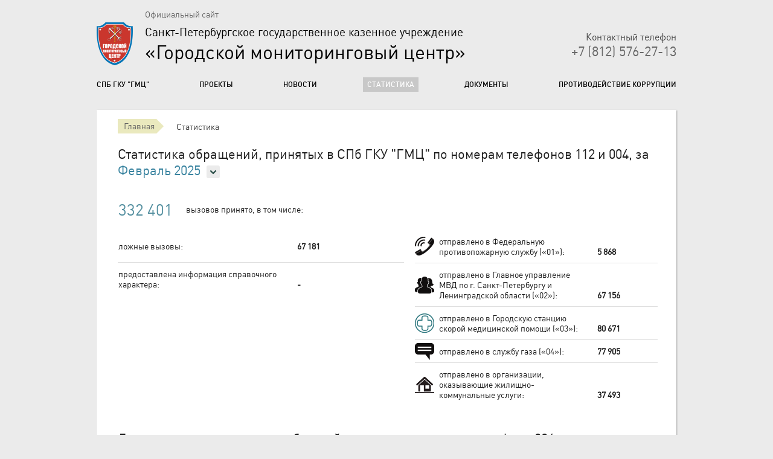

--- FILE ---
content_type: text/html; charset=utf-8
request_url: http://spb112.ru/reports/?month=3&year=2017&district=1
body_size: 4616
content:

<!DOCTYPE html>
<!--[if lt IE 7]>      <html class="no-js lt-ie9 lt-ie8 lt-ie7"> <![endif]-->
<!--[if IE 7]>         <html class="no-js lt-ie9 lt-ie8"> <![endif]-->
<!--[if IE 8]>         <html class="no-js lt-ie9"> <![endif]-->
<!--[if gt IE 8]><!-->
<html class="no-js"> <!--<![endif]-->
<head>
    <meta charset="utf-8">
    <meta http-equiv="X-UA-Compatible" content="IE=edge">

    <title>СПб ГКУ ГМЦ </title>

    <meta name="description" content="">
    <meta name="author" content="">
    <meta name="viewport" content="width=1000">

    <!-- Place favicon.ico and apple-touch-icon.png in the root directory: mathiasbynens.be/notes/touch-icons -->
    <link rel="icon" href="/static/gmc/img/favicon.ico" type="image/x-icon"/>
    <link rel="shortcut icon" href="/static/gmc/img/favicon.ico" type="image/x-icon"/>

    <link rel="stylesheet" href="/static/gmc/css/common_style.css">
    <link rel="stylesheet" href="/static/gmc/css/style.css">
    <script src="//cdn.ravenjs.com/1.1.9/raven.min.js"></script>
    <script src="/static/gmc/js/logging.js"></script>
    <link rel="stylesheet" href="/static/gmc/css/nivo-slider.css">
    <link rel="stylesheet" href="/static/gmc/js/fancybox/jquery.fancybox.css">

    <script src="/static/gmc/js/modernizr-2.0.6.min.js"></script>
    <script type="text/javascript" src="http://esir.gov.spb.ru/static/widget/js/widget.js"></script>
    
    
</head>

<body>
<div role="main">
    <div class="hot-links">
    <div class="wrap">
        
        
        
        <ul class="hot-links-list">
            
	    
            <!--/li-->
            <!--li class="spb-gku"><a href="mailto:info@spb112.ru"><i></i><span>Обращение в СПб ГКУ ГМЦ</span></a></li-->
            
        </ul>
    </div>
</div>

    <header class="page-header">
        <div class="wrap">
            <div class="top-part clearfix">
                <div class="logo-name">
                    <a class="logo" href="/">
                        <img src="/static/gmc/img/logo_new.png" alt="СПб ГКУ"/>
                    </a>

                    <h1 class="site-name">
                        <span>Официальный сайт</span>
                        Санкт-Петербургское государственное казенное учреждение <br/>
                        <span class="big">«Городской мониторинговый центр»</span>
                    </h1>
                </div>
                    <span class="contact-tel">
                        Контактный телефон <span class="tel">+7 (812) 576-27-13</span>
                    </span>
            </div>

            <nav class="page-nav">
    <ul>
        
            <li>
                <a href="/about/">СПб ГКУ &quot;ГМЦ&quot;</a>
            </li>
        
            <li>
                <a href="/catalogue/">Проекты</a>
            </li>
        
            <li>
                <a href="/news/list/">Новости</a>
            </li>
        
            <li class="active">
                <a href="/reports/">Статистика</a>
            </li>
        
            <li>
                <a href="/documents/list/">Документы</a>
            </li>
        
            <li>
                <a href="/catalogue/3/protiv_kor/">Противодействие коррупции</a>
            </li>
        
    </ul>
</nav>

        </div>
    </header>

    
    

    <div class="page-content wrap clearfix">
        
    <div class="main-content full-page-content">
        <article class="post clearfix">
            <div class="bread-crumbs brown-color">
                <ul class="bread-crumbs-list">
                    <li><a href="/">Главная</a></li>
                    <li>Статистика</li>
                </ul>
            </div>

            <h1 class="post-title">Статистика обращений, принятых в СПб ГКУ "ГМЦ" по номерам телефонов 112 и 004, за
                <span class="list-link-wrap" href="#">
                    <a href="">Февраль 2025</a> <span class="arr-ico"></span>
                    <ul class="link-list">
                        
                            <li><a href="?month=2&year=2025&district=1">Февраль 2025</a></li>
                        
                            <li><a href="?month=12&year=2024&district=1">Декабрь 2024</a></li>
                        
                            <li><a href="?month=11&year=2024&district=1">Ноябрь 2024</a></li>
                        
                            <li><a href="?month=9&year=2024&district=1">Сентябрь 2024</a></li>
                        
                            <li><a href="?month=8&year=2024&district=1">Август 2024</a></li>
                        
                            <li><a href="?month=7&year=2024&district=1">Июль 2024</a></li>
                        
                            <li><a href="?month=6&year=2024&district=1">Июнь 2024</a></li>
                        
                            <li><a href="?month=5&year=2024&district=1">Май 2024</a></li>
                        
                            <li><a href="?month=4&year=2024&district=1">Апрель 2024</a></li>
                        
                            <li><a href="?month=3&year=2024&district=1">Март 2024</a></li>
                        
                            <li><a href="?month=2&year=2024&district=1">Февраль 2024</a></li>
                        
                            <li><a href="?month=1&year=2024&district=1">Январь 2024</a></li>
                        
                            <li><a href="?month=12&year=2023&district=1">Декабрь 2023</a></li>
                        
                            <li><a href="?month=11&year=2023&district=1">Ноябрь 2023</a></li>
                        
                            <li><a href="?month=10&year=2023&district=1">Октябрь 2023</a></li>
                        
                            <li><a href="?month=9&year=2023&district=1">Сентябрь 2023</a></li>
                        
                            <li><a href="?month=8&year=2023&district=1">Август 2023</a></li>
                        
                            <li><a href="?month=7&year=2023&district=1">Июль 2023</a></li>
                        
                            <li><a href="?month=6&year=2023&district=1">Июнь 2023</a></li>
                        
                            <li><a href="?month=5&year=2023&district=1">Май 2023</a></li>
                        
                            <li><a href="?month=4&year=2023&district=1">Апрель 2023</a></li>
                        
                            <li><a href="?month=3&year=2023&district=1">Март 2023</a></li>
                        
                            <li><a href="?month=2&year=2023&district=1">Февраль 2023</a></li>
                        
                            <li><a href="?month=1&year=2023&district=1">Январь 2023</a></li>
                        
                            <li><a href="?month=12&year=2022&district=1">Декабрь 2022</a></li>
                        
                            <li><a href="?month=11&year=2022&district=1">Ноябрь 2022</a></li>
                        
                            <li><a href="?month=10&year=2022&district=1">Октябрь 2022</a></li>
                        
                            <li><a href="?month=9&year=2022&district=1">Сентябрь 2022</a></li>
                        
                            <li><a href="?month=8&year=2022&district=1">Август 2022</a></li>
                        
                            <li><a href="?month=7&year=2022&district=1">Июль 2022</a></li>
                        
                            <li><a href="?month=6&year=2022&district=1">Июнь 2022</a></li>
                        
                            <li><a href="?month=5&year=2022&district=1">Май 2022</a></li>
                        
                            <li><a href="?month=4&year=2022&district=1">Апрель 2022</a></li>
                        
                            <li><a href="?month=3&year=2022&district=1">Март 2022</a></li>
                        
                            <li><a href="?month=2&year=2022&district=1">Февраль 2022</a></li>
                        
                            <li><a href="?month=1&year=2022&district=1">Январь 2022</a></li>
                        
                    </ul>
                </span>
            </h1>

            <div class="in-total-wrap clearfix">

                <table class="left-total-part">
                    <tr class="common-stat">
                        <td class="number" style="white-space: nowrap; display: table-cell; width: 270px;font-size: 26px;">332 401</td>
			<td style="vertical-align: middle;position:relative;left:-160px; width: 200px;">вызовов принято, в том числе:</td>
                    </tr>
		    
		    <tr class="common-stat">  
                	<td style="vertical-align: middle;border-bottom: 1px solid #dfdfdf;"><br><br>ложные вызовы:<br><br></td>
					<td style="border-bottom: 1px solid #dfdfdf;"><br><br>&nbsp;&nbsp;&nbsp;&nbsp;&nbsp;&nbsp;&nbsp;&nbsp;<b>67 181</b></td>
                    </tr>
		    
                   
		    
		    <tr class="common-stat">
                	<td style="vertical-align: middle;padding-top:10px;">предоставлена информация справочного характера:</td>
					<td style="vertical-align: bottom;">&nbsp;&nbsp;&nbsp;&nbsp;&nbsp;&nbsp;&nbsp;&nbsp;<b>-</b></td>
                    </tr>
		    

                </table>

                <div class="right-total-part">
		    <p class="common-stat">
			<span class="number" style="padding-top:29px;"></span>
			<br>
		    </p><br>
                    <table class="total-table">
                        <tr>
                            <td class="total-icon-01">отправлено в Федеральную противопожарную службу («01»):</td>
                            <td style="vertical-align: bottom;">5 868</td>
                        </tr>
                        <tr>
                            <td class="total-icon-02">отправлено в Главное управление МВД по г. Санкт-Петербургу и Ленинградской области («02»):</td>
                            <td style="vertical-align: bottom;">67 156</td>
                        </tr>
                        <tr>
                            <td class="total-icon-03-1">отправлено в Городскую станцию скорой медицинской помощи («03»):</td>
                            <td style="vertical-align: bottom;">80 671</td>
                        </tr>
						    <tr>
                            <td class="total-left-3">отправлено в службу газа («04»):</td>
                             <td style="vertical-align: bottom;">77 905</td>
                        </tr>
                        <tr>
                            <td class="total-icon-zh">отправлено в организации, оказывающие жилищно-коммунальные услуги:</td>
                            <td style="vertical-align: bottom;">37 493 </td>
                        </tr>

                    </table>
                </div>
            </div>
	    

            <h1 class="post-title">Детализация статистики сообщений, принятых по номеру телефона 004 и отправленных в организации, оказывающие жилищно-коммунальные услуги, по району
                <span class="list-link-wrap" href="#">
                    <a href="">Адмиралтейский</a> <span class="arr-ico"></span>
                    <ul class="link-list">
                        
                            <li><a href="?month=2&year=2025&district=1">Адмиралтейский</a></li>
                        
                            <li><a href="?month=2&year=2025&district=2">Василеостровский</a></li>
                        
                            <li><a href="?month=2&year=2025&district=3">Выборгский</a></li>
                        
                            <li><a href="?month=2&year=2025&district=4">Калининский</a></li>
                        
                            <li><a href="?month=2&year=2025&district=5">Кировский</a></li>
                        
                            <li><a href="?month=2&year=2025&district=6">Колпинский</a></li>
                        
                            <li><a href="?month=2&year=2025&district=7">Красногвардейский</a></li>
                        
                            <li><a href="?month=2&year=2025&district=8">Красносельский</a></li>
                        
                            <li><a href="?month=2&year=2025&district=9">Кронштадтский</a></li>
                        
                            <li><a href="?month=2&year=2025&district=10">Курортный</a></li>
                        
                            <li><a href="?month=2&year=2025&district=11">Московский</a></li>
                        
                            <li><a href="?month=2&year=2025&district=12">Невский</a></li>
                        
                            <li><a href="?month=2&year=2025&district=13">Петроградский</a></li>
                        
                            <li><a href="?month=2&year=2025&district=14">Петродворцовый</a></li>
                        
                            <li><a href="?month=2&year=2025&district=15">Приморский</a></li>
                        
                            <li><a href="?month=2&year=2025&district=16">Пушкинский</a></li>
                        
                            <li><a href="?month=2&year=2025&district=17">Фрунзенский</a></li>
                        
                            <li><a href="?month=2&year=2025&district=18">Центральный</a></li>
                        
                    </ul>
                </span>
            </h1>

            <div class="statistics-wrap">
                <table class="statistics-table">
                    <tr>
                        <th>Причина обращения</th>
                        <th>Заявок</th>
                        <th>Справок</th>
                        <th>Итого</th>
                    </tr>
                    
                        <tr>
                            <td>Благоустройство</td>
                            <td>200</td>
                            <td>0</td>
                            <td>200</td>
                        </tr>
                    
                        <tr>
                            <td>Водоотведение</td>
                            <td>62</td>
                            <td>0</td>
                            <td>62</td>
                        </tr>
                    
                        <tr>
                            <td>ГВС</td>
                            <td>0</td>
                            <td>0</td>
                            <td>0</td>
                        </tr>
                    
                        <tr>
                            <td>Кровля</td>
                            <td>49</td>
                            <td>0</td>
                            <td>49</td>
                        </tr>
                    
                        <tr>
                            <td>Лифты</td>
                            <td>2</td>
                            <td>0</td>
                            <td>2</td>
                        </tr>
                    
                        <tr>
                            <td>Организационно-правовые вопросы ЖКХ</td>
                            <td>23</td>
                            <td>0</td>
                            <td>23</td>
                        </tr>
                    
                        <tr>
                            <td>Подвалы</td>
                            <td>33</td>
                            <td>0</td>
                            <td>33</td>
                        </tr>
                    
                        <tr>
                            <td>Подъезды</td>
                            <td>8</td>
                            <td>0</td>
                            <td>8</td>
                        </tr>
                    
                        <tr>
                            <td>Санитарное содержание домовладений</td>
                            <td>0</td>
                            <td>0</td>
                            <td>0</td>
                        </tr>
                    
                        <tr>
                            <td>Санитарное состояние</td>
                            <td>36</td>
                            <td>0</td>
                            <td>36</td>
                        </tr>
                    
                        <tr>
                            <td>Техническое состояние квартиры</td>
                            <td>55</td>
                            <td>0</td>
                            <td>55</td>
                        </tr>
                    
                        <tr>
                            <td>ХВС</td>
                            <td>0</td>
                            <td>0</td>
                            <td>0</td>
                        </tr>
                    
                        <tr>
                            <td>ЦО</td>
                            <td>355</td>
                            <td>1032</td>
                            <td>1387</td>
                        </tr>
                    
                        <tr>
                            <td>Электроснабжение</td>
                            <td>188</td>
                            <td>8</td>
                            <td>196</td>
                        </tr>
                    
                        <tr>
                            <td>Прочие категории ЖКХ</td>
                            <td>796</td>
                            <td>446</td>
                            <td>1242</td>
                        </tr>
                    
                        <tr>
                            <td>Газоснабжение</td>
                            <td>0</td>
                            <td>0</td>
                            <td>0</td>
                        </tr>
                    
                </table>
            </div>


        </article>
    </div>

    </div>

    <div class="push clearfix"></div>
</div>

<footer class="page-footer">
    <div class="links-bottom wrap clearfix">
    <ul>
	<li>
	    <a href="http://kis.gov.spb.ru/" target="_blank" title="http://kis.gov.spb.ru/">
		<img src="/static/gmc/img/lg1.png" width="67" height="57"/>
		<span class="title">Комитет по информатизации и связи</span>
	    </a>
	</li>
	<li>
	    <a href="https://iac.spb.ru/" target="_blank" title="https://iac.spb.ru/">
		<img src="/static/gmc/img/lg2.png" width="37" height="65"/>
		<span class="title">Санкт-Петербургский информационно-аналитический центр (СПб ИАЦ)</span>
	    </a>
	</li>
	<li>
	    <a href="http://www.sats.spb.ru/" target="_blank" title="http://www.sats.spb.ru/">
		<img src="/static/gmc/img/lg3.png" width="102" height="40"/>
		<span class="title">СПб ГУП «АТС Смольного»</span>
	    </a>
	</li>
	<li>
	    <a href="http://gov.spb.ru/" target="_blank" title="http://gov.spb.ru/" >
		<img src="/static/gmc/img/lg4.png" width="40" height="46"/>
		<span class="title">Официальный сайт Администрации Санкт-Петербурга</span>
	    </a>
	</li>
    </ul>
    </div>
    <div class="wrap">
        <span class="copyright">© СПб ГКУ «Городской мониторинговый центр» 2023</span>
		<!--Copyright 2013-2017 СПб ГКУ "ГМЦ" Все права защищены. При перепечатке материалов ссылка обязательна.-->
&nbsp;&nbsp;&nbsp;<a href="https://vk.com/spb_gmc" target="_blank"><img width='16px' height='16px' src="/static/gmc/img/vk.png" /></a><br><br>
        <p class="greenlabs"><!--<a href="http://www.ubuntu.com/" target="_blank"><img src="/static/gmc/img/ubuntu_button_66x22.png" alt="ubuntu" width="66" height="22"></a>--></p>
<!--a href="http://www.greenlabs.ru/" target="_blank">Дизайн и разработка сайта</a> - Greenlabs</p-->

    </div>
</footer>
<link rel="stylesheet" href="/static/gmc/css/nivo-slider.css">
<link rel="stylesheet" href="/static/gmc/js/fancybox/jquery.fancybox.css">

<script src="/static/gmc/js/jquery-1.7.1.min.js"></script>
<script src="/static/gmc/js/plugins.js"></script>
<script src="/static/gmc/js/fancybox/jquery.fancybox.pack.js"></script>
<script src="/static/gmc/js/jquery.nivo.slider.pack.js"></script>
<script src="/static/gmc/js/script.js"></script>


    

    <script type="text/javascript">
        $(function () {
            $('#district').on('change', function () {
                $('#district-form').submit();
            })
        })
    </script>

<!-- Yandex.Metrika counter -->
<script type="text/javascript">
    (function (d, w, c) {
        (w[c] = w[c] || []).push(function () {
            try {
                w.yaCounter23871724 = new Ya.Metrika({id: 23871724,
                    webvisor: true,
                    clickmap: true,
                    trackLinks: true,
                    accurateTrackBounce: true});
            } catch (e) {
            }
        });

        var n = d.getElementsByTagName("script")[0],
                s = d.createElement("script"),
                f = function () {
                    n.parentNode.insertBefore(s, n);
                };
        s.type = "text/javascript";
        s.async = true;
        s.src = (d.location.protocol == "https:" ? "https:" : "http:") + "//mc.yandex.ru/metrika/watch.js";

        if (w.opera == "[object Opera]") {
            d.addEventListener("DOMContentLoaded", f, false);
        } else {
            f();
        }
    })(document, window, "yandex_metrika_callbacks");
</script>
<noscript>
    <div><img src="//mc.yandex.ru/watch/23871724" style="position:absolute; left:-9999px;" alt=""/></div>
</noscript>
<!-- /Yandex.Metrika counter -->
</body>
</html>


--- FILE ---
content_type: text/css
request_url: http://spb112.ru/static/gmc/css/style.css
body_size: 7586
content:
.italic {
  font-style: italic;
}
.bold {
  font-weight: bold;
}
.bottom {
  margin-bottom: 30px;
}
.bg_color_l-blue {
  background-color: #dcf2f9;
}
.min-width {
  min-width: 960px;
}
.a_block {
  width: 100%;
  height: 100%;
  display: block;
}
.inline-block {
  display: -moz-inline-stack;
  display: inline-block;
  vertical-align: middle;
  zoom: 1;
  *display: inline;
}
body {
  width: 100%;
  height: 100%;
  background: #ebebeb;
  font-family: 'dinpro-regular';
  font-size: 14px;
  line-height: normal;
  color: #363636;
  -webkit-font-smoothing: subpixel-antialiased !important;
  /*-webkit-backface-visibility: hidden;
  -moz-backface-visibility: hidden;
  -ms-backface-visibility: hidden;*/
}
.wrap {
  width: 960px;
  margin: 0 auto;
}
div[role="main"] {
  min-width: 960px;
}
h1,
h2,
h3,
h4,
h5,
h6 {
  font-weight: normal;
}
.button {
  font-family: 'dinpro-regular';
  font-size: 14px;
  line-height: 26px;
  padding: 0 11px;
  text-decoration: none;
  color: #fff;
  background: #5490a0;
  display: -moz-inline-stack;
  display: inline-block;
  vertical-align: middle;
  zoom: 1;
  *display: inline;
  margin-bottom: 1px;
}
.button:hover {
  color: #fff;
  background: #60A1B3;
}
.button:active {
  margin-top: 1px;
  margin-left: 1px;
  margin-bottom: 0;
}
.dark-button {
  background: #434343;
}
.dark-button:hover {
  background: #525252;
}
.section-title {
  font-family: 'dinpro-regular';
  font-size: 24px;
  line-height: normal;
  color: #1d1d1d;
  margin-bottom: 20px;
}
.top-shadow {
  position: relative;
  overflow: hidden;
}
.top-shadow:before {
  content: '';
  position: absolute;
  top: -165px;
  width: 100%;
  height: 160px;
  border-radius: 30%;
  left: 0;
  -webkit-box-shadow: 0 6px 10px 0px rgba(0, 0, 0, 0.1);
  -moz-box-shadow: 0 6px 10px 0px rgba(0, 0, 0, 0.1);
  box-shadow: 0 6px 10px 0px rgba(0, 0, 0, 0.1);
}
.not-found-ico {
  font-family: 'dinpro-medium';
  font-size: 70px;
  line-height: 105px;
  color: #e1dfa2;
}
.bread-crumbs {
  margin-top: -15px;
  margin-bottom: 20px;
}
.bread-crumbs.brown-color .bread-crumbs-list {
  padding: 0;
}
.bread-crumbs.brown-color .bread-crumbs-list > li a {
  color: #646464;
  background: #eae9be;
}
.bread-crumbs.brown-color .bread-crumbs-list > li a:after {
  border-color: transparent transparent transparent #eae9be;
}
.bread-crumbs .bread-crumbs-list {
  list-style: none;
}
.bread-crumbs .bread-crumbs-list > li {
  display: -moz-inline-stack;
  display: inline-block;
  vertical-align: middle;
  zoom: 1;
  *display: inline;
  margin-right: 30px;
}
.bread-crumbs .bread-crumbs-list > li > a {
  padding-left: 10px;
  padding-right: 3px;
  position: relative;
  background: #5490a0;
  font-family: 'dinpro-regular';
  font-size: 14px;
  line-height: 24px;
  color: #fff;
  display: -moz-inline-stack;
  display: inline-block;
  vertical-align: middle;
  zoom: 1;
  *display: inline;
}
.bread-crumbs .bread-crumbs-list > li > a:after {
  content: '';
  position: absolute;
  right: -12px;
  width: 0px;
  height: 0px;
  border-style: solid;
  border-width: 12px 0 12px 12px;
  border-color: transparent transparent transparent #5490a0;
}
.bread-crumbs .bread-crumbs-list > li:last-child > a {
  background: none;
  padding-left: 0;
  color: #363636;
}
.bread-crumbs .bread-crumbs-list > li:last-child > a:after {
  display: none;
}
.inner-page-post .bread-crumbs {
  margin-top: -5px;
}
.inner-page-post .bread-crumbs ul {
  margin: 0;
}
table {
  width: 100%;
}
.pagination-wrap {
  padding: 10px 0;
}
.pagination-wrap > span {
  font-family: 'dinpro-regular';
  font-size: 14px;
  line-height: normal;
  color: #212121;
  vertical-align: middle;
}
.pagination-wrap .pagination-list {
  list-style: none;
  display: -moz-inline-stack;
  display: inline-block;
  vertical-align: middle;
  zoom: 1;
  *display: inline;
  margin: 0 35px;
}
.pagination-wrap .pagination-list > li {
  display: -moz-inline-stack;
  display: inline-block;
  vertical-align: middle;
  zoom: 1;
  *display: inline;
  margin-right: 5px;
}
.pagination-wrap .pagination-list > li > a {
  display: block;
  padding: 0 8px;
  font-family: 'dinpro-regular';
  font-size: 14px;
  line-height: 23px;
  color: #3a84a0;
  text-decoration: none;
  text-align: center;
  background: #ebebeb;
  margin-bottom: 1px;
}
.pagination-wrap .pagination-list > li > a:hover {
  background: #e1e1e1;
}
.pagination-wrap .pagination-list > li > a:active {
  margin-top: 1px;
  margin-bottom: 0;
}
.pagination-wrap .pagination-list > li.active a {
  color: #212121;
  background: #acaf3a;
}
.pagination-wrap a.button {
  color: #fff;
  text-decoration: none;
  margin-right: 8px;
}
.pagination-wrap a.button:hover {
  text-decoration: none;
}
.pagination-wrap a.button:active {
  margin-left: 0;
}
.hot-links {
  background: #fff;
  text-align: right;
}
.hot-links a {
  font-size: 12px;
  line-height: 40px;
  color: #656565;
  text-decoration: none;
}
.hot-links a:hover {
  color: #000;
  text-decoration: underline;
}
.hot-links .map-site {
  float: left;
}
.hot-links .hot-links-list {
  list-style: none;
}
.hot-links .hot-links-list > li {
  display: -moz-inline-stack;
  display: inline-block;
  vertical-align: middle;
  zoom: 1;
  *display: inline;
  vertical-align: top;
  margin-left: 35px;
}
.hot-links .hot-links-list > li i {
  display: -moz-inline-stack;
  display: inline-block;
  zoom: 1;
  *display: inline;
  vertical-align: middle;
  width: 22px;
  height: 22px;
  margin-right: 5px;
  background: url('../img/sprite.png') no-repeat;
}
.hot-links .hot-links-list .emergency-tel i {
  background-position: 0 0;
}
.hot-links .hot-links-list .not-found-service i {
  background-position: -22px 0;
}
.hot-links .hot-links-list .spb-gku i {
  background-position: -44px 0;
}
.hot-links .hot-links-list .spb-gku span {
  color: #c00000;
}
.page-header {
  padding: 15px 0;
}
.page-header .top-part {
  margin-bottom: 20px;
  word-spacing: -5px;
  font-size: 0;
}
.page-header .top-part .logo-name {
  display: -moz-inline-stack;
  display: inline-block;
  vertical-align: middle;
  zoom: 1;
  *display: inline;
  width: 78%;
  word-spacing: normal;
}
.page-header .top-part .logo-name .logo {
  float: left;
  margin-top: 22px;
  margin-right: 20px;
}
.page-header .top-part .logo-name .site-name {
  font-family: 'dinpro-regular';
  font-size: 19px;
  line-height: 33px;
  color: #000;
}
.page-header .top-part .logo-name .site-name > span {
  display: block;
  font-size: 14px;
  line-height: normal;
  color: #646464;
  margin-bottom: 5px;
}
.page-header .top-part .logo-name .site-name .big {
  font-family: 'dinpro-regular';
  font-size: 32px;
  line-height: 33px;
  margin-bottom: 0;
  color: #000;
}
.page-header .top-part .contact-tel {
  display: -moz-inline-stack;
  display: inline-block;
  vertical-align: middle;
  zoom: 1;
  *display: inline;
  vertical-align: bottom;
  padding-bottom: 10px;
  word-spacing: normal;
  width: 22%;
  text-align: right;
  font-size: 16px;
  color: #434343;
}
.page-header .top-part .contact-tel .tel {
  font-size: 22px;
  color: #6a6a6a;
  display: block;
}
.page-header .page-nav {
  margin-bottom: 15px;
}
.page-header .page-nav > ul {
  list-style: none;
  white-space: nowrap;
  position: relative;
}
.page-header .page-nav > ul > li {
  display: -moz-inline-stack;
  display: inline-block;
  vertical-align: middle;
  zoom: 1;
  *display: inline;
}
.page-header .page-nav > ul > li:first-child {
  margin-left: -40px;
}
.page-header .page-nav > ul > li > a {
  font-family: 'dinpro-medium';
  font-size: 12px;
  line-height: 24px;
  color: #000;
  padding: 0 7px;
  margin: 0 33px;
  text-transform: uppercase;
  text-decoration: none;
  display: -moz-inline-stack;
  display: inline-block;
  vertical-align: middle;
  zoom: 1;
  *display: inline;
}
.page-header .page-nav > ul > li > a:hover {
  text-decoration: underline;
  background: #c8c8c8;
  color: #fff;
}
.page-header .page-nav > ul > li .submenu {
  display: none;
  position: absolute;
  z-index: 1;
  top: 24px;
  left: 0px;
  width: 100%;
}
.page-header .page-nav > ul > li:hover .submenu {
  display: block;
}
.page-header .page-nav > ul > li:hover > a {
  text-decoration: underline;
  background: #c8c8c8;
  color: #fff;
}
.page-header .page-nav > ul > li.active > a {
  background: #c8c8c8;
  color: #fff;
}
.page-header .submenu {
  margin-bottom: 5px;
  list-style: none;
  padding: 12px 0px;
  background: #c8c8c8;
}
.page-header .submenu > li {
  display: -moz-inline-stack;
  display: inline-block;
  vertical-align: middle;
  zoom: 1;
  *display: inline;
  margin-left: 25px;
}
.page-header .submenu > li:first-child {
  margin-left: 35px;
}
.page-header .submenu > li a {
  font-family: 'dinpro-regular';
  font-size: 13px;
  line-height: 21px;
  color: #4d4d4d;
  text-shadow: 0 1px 1px #fff;
  text-decoration: none;
}
.page-header .submenu > li a:hover {
  color: #4d4d4d;
  text-decoration: underline;
}
.accord-links {
  margin-bottom: 20px;
}
.accord-links .accord-list {
  list-style: none;
  overflow: hidden;
  position: relative;
}
.accord-links .accord-list > li {
  float: left;
  padding: 0px 20px;
  width: 129px;
  min-height: 240px;
  background: #2b8275;
  text-align: center;
  cursor: pointer;
}
.accord-links .accord-list > li .item-bg {
  position: absolute;
  width: 169px;
  height: 100%;
  background: inherit;
  margin-left: -20px;
}
.accord-links .accord-list > li .item-content {
  position: relative;
  z-index: 2;
  background: inherit;
  padding: 20px 0;
}
.accord-links .accord-list > li .item-content:before {
  content: '';
  position: absolute;
  right: 0;
  top: 0;
  height: 100%;
  width: 100%;
  background: inherit;
  -webkit-transition: width 0.2s ease 0.2s;
  -moz-transition: width 0.2s ease 0.2s;
  -ms-transition: width 0.2s ease 0.2s;
  -o-transition: width 0.2s ease 0.2s;
  transition: width 0.2s ease 0.2s;
}
.accord-links .accord-list > li .va-liner {
  font-size: 1px;
  visibility: hidden;
  line-height: 180px;
  vertical-align: middle;
  margin-left: -12px;
}
.accord-links .accord-list > li .part-ico {
  display: block;
  margin: 28px auto 0;
  height: 60px;
  width: 60px;
  font-family: 'dinpro-medium';
  font-size: 54px;
  line-height: 54px;
  color: #373739;
  text-shadow: 0 1px 0 #30635c;
  font-style: normal;
  position: relative;
}
.accord-links .accord-list > li .part-ico > img {
  width: 100%;
}
.accord-links .accord-list > li .part-name {
  font-family: 'dinpro-regular';
  font-size: 14px;
  line-height: normal;
  color: #fff;
  display: -moz-inline-stack;
  display: inline-block;
  zoom: 1;
  *display: inline;
  vertical-align: middle;
  position: relative;
}
.accord-links .accord-list > li .description {
  font-family: 'dinpro-regular';
  font-size: 14px;
  line-height: 16px;
  color: #343434;
  display: none;
  width: 244px;
}
.accord-links .accord-list > li .description .button-row {
  display: block;
}
.accord-links .accord-list > li .description .button {
  margin-top: 10px;
  margin-bottom: 1px;
}
.accord-links .accord-list > li .description .button:active {
  margin-top: 11px;
  margin-bottom: 0;
}
.accord-links .accord-list > li.open {
  width: 244px;
  cursor: auto;
  text-align: left;
}
.accord-links .accord-list > li.open .item-bg {
  width: 284px;
  box-shadow: 0 0 8px rgba(0, 0, 0, 0.6);
  -moz-box-shadow: 0 0 8px rgba(0, 0, 0, 0.6);
  -webkit-box-shadow: 0 0 8px rgba(0, 0, 0, 0.6);
}
.accord-links .accord-list > li.open .item-content:before {
  width: 0;
}
.accord-links .accord-list > li.open .va-liner {
  display: none;
}
.accord-links .accord-list > li.open .part-ico {
  float: left;
  margin-right: 12px;
  margin-bottom: 10px;
  margin-top: -10px;
  position: static;
}
.accord-links .accord-list > li.open .part-name {
  display: block;
  font-size: 19px;
  margin-bottom: 15px;
  position: static;
  /*overflow:hidden;*/
  margin-left: 72px;
}
.accord-links .accord-list > li.open .description {
  display: -moz-inline-stack;
  display: inline-block;
  vertical-align: middle;
  zoom: 1;
  *display: inline;
  margin-top: 0;
  width: 244px;
}
.accord-links .accord-list .ksob-color {
  background: #e1dfa2;
}
.accord-links .accord-list .ksob-color:hover {
  background: #d9d79d;
}
.accord-links .accord-list .ksob-color.open:hover {
  background: #e1dfa2;
}
.accord-links .accord-list .ksob-color .part-name {
  color: #53523d;
}
.accord-links .accord-list .rasco-color {
  background: #acaf3a;
}
.accord-links .accord-list .rasco-color:hover {
  background: #a0a336;
}
.accord-links .accord-list .rasco-color.open:hover {
  background: #acaf3a;
}
.accord-links .accord-list .not-found-color {
  background: #2b8275;
}
.accord-links .accord-list .not-found-color:hover {
  background: #267267;
}
.accord-links .accord-list .not-found-color.open:hover {
  background: #2b8275;
}
.accord-links .accord-list .cctv-color {
  background: #8ac2b8;
}
.accord-links .accord-list .cctv-color:hover {
  background: #7fb2a9;
}
.accord-links .accord-list .cctv-color.open:hover {
  background: #8ac2b8;
}
.accord-links .accord-list .photo-video-color {
  background: #5490a0;
}
.accord-links .accord-list .photo-video-color:hover {
  background: #4c8290;
}
.accord-links .accord-list .photo-video-color.open:hover {
  background: #5490a0;
}
.side-block {
  width: 215px;
  float: left;
  margin-bottom: 30px;
}
.side-block .side-menu {
  list-style: none;
  margin-bottom: 40px;
}
.side-block .side-menu > li {
  margin-bottom: 12px;
}
.side-block .side-menu > li a {
  font-family: 'dinpro-regular';
  font-size: 14px;
  line-height: 25px;
  color: #3a84a0;
  display: block;
  text-decoration: none;
  padding: 0 10px;
  line-height: 130%;
}
.side-block .side-menu > li a:hover {
  text-decoration: underline;
}
.side-block .side-menu > li.active a {
  color: #000;
  background: #dddddd;
  border-top: 1px solid #c6c6c6;
}
.side-block .side-menu > li.active a:hover {
  text-decoration: none;
}
.side-block .banner {
  margin-bottom: 18px;
  margin-top: 10px;
  display: -moz-inline-stack;
  display: inline-block;
  vertical-align: middle;
  zoom: 1;
  *display: inline;
}
.side-block .side-links-list {
  list-style: none;
}
.side-block .side-links-list > li {
  margin-bottom: 7px;
}
.side-block .side-links-list > li a {
  display: block;
  padding: 15px;
  background-color: #fff;
  box-shadow: 1px 1px 2px rgba(0, 0, 0, 0.3);
  -moz-box-shadow: 1px 1px 2px rgba(0, 0, 0, 0.3);
  -webkit-box-shadow: 1px 1px 2px rgba(0, 0, 0, 0.3);
  text-decoration: none;
  cursor: pointer;
}

.side-block .side-links-list > li .link-ico {
  display: -moz-inline-stack;
  display: inline-block;
  vertical-align: middle;
  zoom: 1;
  *display: inline;
  width: 50px;
  height: 50px;
  margin-right: 15px;
  background: url('../img/icons-sprite.png') no-repeat;
}
.side-block .side-links-list > li span {
  display: -moz-inline-stack;
  display: inline-block;
  vertical-align: middle;
  zoom: 1;
  *display: inline;
  font-family: 'dinpro-regular';
  font-size: 14px;
  line-height: normal;
  color: #394264;
  max-width: 64%;
}

.side-block .side-links-list > li.disconnections a {
  background-color: #496594;
}
.side-block .side-links-list > li.disconnections span {
  font-size: 16px;
  color: #ffffff;
}

.side-block .side-links-list > li.feedback a {
  background-color: #c00000;
}
.side-block .side-links-list > li.feedback span {
  font-size: 16px;
  color: #ffffff;
}

.side-block .side-links-list > li.alien a {
  background-color: #c00000;
}
.side-block .side-links-list > li.alien span {
  font-size: 16px;
  color: #ffffff;
}

.side-block .side-links-list > li:hover a {
  background-color: #2b8275;
  box-shadow: 0 0 0 rgba(0, 0, 0, 0.3);
  -moz-box-shadow: 0 0 0 rgba(0, 0, 0, 0.3);
  -webkit-box-shadow: 0 0 0 rgba(0, 0, 0, 0.3);
}
.side-block .side-links-list > li:hover span {
  color: #fff;
}
.side-block .side-links-list .video .link-ico {
  background-position: 0 0px;
}
.side-block .side-links-list .video:hover .link-ico {
  background-position: -60px 0;
}
.side-block .side-links-list .photo .link-ico {
  background-position: 0 -110px;
}
.side-block .side-links-list .photo:hover .link-ico {
  background-position: -60px -110px;
}
.side-block .side-links-list .police .link-ico {
  background-position: 0 -237px;
}
.side-block .side-links-list .police:hover .link-ico {
  background-position: -60px -237px;
}
.side-block .side-links-list .ksob .link-ico {
  background-position: 0 -350px;
}
.side-block .side-links-list .ksob:hover .link-ico {
  background-position: -60px -350px;
}
.side-block .side-links-list .rasco .link-ico {
  background-position: -1px -662px;
}
.side-block .side-links-list .rasco:hover .link-ico {
  background-position: -61px -662px;
}
.side-block .side-links-list .feedback .link-ico {
  background-position: 0 -452px;
}
.side-block .side-links-list .feedback:hover .link-ico {
  background-position: -60px -452px;
}
.side-block .side-links-list .alien .link-ico {
  background-position: 0 -452px;
}
.side-block .side-links-list .alien:hover .link-ico {
  background-position: -60px -452px;
}
.side-block .side-links-list .disconnections .link-ico {
  background-position: 0 -556px;
}
.side-block .side-links-list .disconnections:hover .link-ico {
  background-position: -60px -556px;
}

.side-block .side-content {
  padding: 15px;
  margin-bottom: 15px;
  background-color: #fff;
  box-shadow: 1px 1px 2px rgba(0, 0, 0, 0.3);
  -moz-box-shadow: 1px 1px 2px rgba(0, 0, 0, 0.3);
  -webkit-box-shadow: 1px 1px 2px rgba(0, 0, 0, 0.3);
  font-family: 'dinpro-regular';
  font-size: 14px;
  line-height: normal;
  color: #363636;
}
.side-block .side-content p {
  margin-bottom: 10px;
}
.main-content {
  width: 720px;
  margin-bottom: 30px;
  float: right;
  box-shadow: 1px 1px 2px rgba(0, 0, 0, 0.3);
  -moz-box-shadow: 1px 1px 2px rgba(0, 0, 0, 0.3);
  -webkit-box-shadow: 1px 1px 2px rgba(0, 0, 0, 0.3);
}
.main-content.full-page-content {
  float: none;
  width: auto;
}
.main-content.full-page-content .post {
  float: none;
}
.post {
  padding: 30px 30px 25px 35px;
  background: #fff;
}
.post .post-title {
  font-family: 'dinpro-regular';
  font-size: 22px;
  line-height: normal;
  color: #1d1d1d;
  margin-bottom: 15px;
}
.post a {
  color: #3a84a0;
  text-decoration: none;
}
.post a:hover {
  text-decoration: underline;
}
.post p {
  font-family: 'dinpro-regular';
  font-size: 14px;
  line-height: normal;
  color: #363636;
  margin-bottom: 30px;
}
.post p strong {
  font-family: 'dinpro-medium';
  font-size: 14px;
  line-height: normal;
}
.post .sub-info {
  font-family: 'dinpro-regular';
  font-size: 15px;
  line-height: normal;
  color: #717171;
}
.post .post-picture {
  float: right;
  margin-left: 25px;
  margin-bottom: 30px;
}
.post .column {
  float: left;
  margin-right: 30px;
  width: 45.3%;
  margin-bottom: 0;
}
.post .button-row {
  clear: both;
  margin-bottom: 0;
}
.post .column + .button-row {
  padding-top: 30px;
}
.post .column + .button-row a {
  color: #fff;
}
.post .main-column {
  float: right;
  width: 68%;
  padding-right: 35px;
  margin-bottom: 20px;
}
.post .sub-info-wrap {
  padding: 22px 30px;
  margin-bottom: 25px;
}
.post .sub-info-wrap .sub-info {
  color: #fff;
  padding-right: 0;
  margin: 0;
  background: none;
  width: auto;
  float: none;
}
.post .sub-info-wrap .left-picture {
  float: left;
  margin-right: 10px;
}
.post .sub-info-wrap img.left-picture {
  float: left;
  max-width: 24%;
  border: 0;
  margin: 0;
}
.post .sub-info-wrap .main-column {
  margin-bottom: 0;
}
.post .not-found-info {
  background: #2c8275;
}
.post .system-info {
  background: #8ac2b9;
}
.post .additional-content {
  padding: 18px 16px;
  background: #ebebeb;
  margin-bottom: 25px;
  clear: both;
}
.post .additional-content img {
  border: 2px solid #bdbdbd;
}
.post .additional-content .left-picture {
  float: left;
  margin-right: 24px;
}
.post .additional-content .add-content-title {
  font-family: 'dinpro-regular';
  font-size: 15px;
  line-height: normal;
  color: #7f7f7f;
  margin-bottom: 20px;
}
.post .additional-content p {
  color: #575757;
  margin-bottom: 10px;
}
.post .additional-content p:last-child {
  margin-bottom: 0;
}
.post .additional-content.img-only {
  text-align: center;
}
.post .additional-content.img-only > img:first-child {
  margin-right: 55px;
}
.post > *:last-child {
  margin-bottom: 0;
}
.post > p:last-child {
  margin-bottom: 30px;
}
.main-page-post h1 {
  font-family: 'dinpro-regular';
  font-size: 22px;
  line-height: normal;
  color: #1d1d1d;
  margin-bottom: 15px;
}
.main-page-post img {
  float: right;
  margin-left: 25px;
  margin-bottom: 30px;
}
.main-page-post h1 + p {
  font-family: 'dinpro-regular';
  font-size: 15px;
  line-height: normal;
  color: #717171;
  float: none;
  width: auto;
  margin-right: 0;
}
.main-page-post p {
  float: left;
  margin-right: 30px;
  width: 45.3%;
  margin-bottom: 0;
}
.light-main-page-post img {
  float: right;
  margin-left: 25px;
  margin-bottom: 30px;
}
.light-main-page-post h1 {
  margin-bottom: 15px;
}
.light-main-page-post h1 + p {
  font-family: 'dinpro-regular';
  font-size: 15px;
  line-height: normal;
  color: #717171;
  float: none;
  width: auto;
  margin-right: 0;
}
.inner-page-post {
  padding-top: 20px;
}
.inner-page-post h1 {
  font-size: 26px;
  margin-bottom: 20px;
}
.inner-page-post img {
  float: left;
  margin-right: 10px;
/*  border: 2px solid #bdbdbd;*/
}
.inner-page-post p {
  margin-left: 24%;
  padding-right: 35px;
}
.inner-page-post p img {
  margin-left: -24%;
}
.inner-page-post h1 + img {
  margin-left: 20px;
  margin-top: 15px;
  border: 0;
  max-width: 19%;
}
.inner-page-post h1 + img + p {
  padding: 22px 30px;
  margin-bottom: 25px;
  margin-left: 0;
  padding-left: 24%;
  color: #fff;
  background: #8ac2b9;
}
.inner-page-post h1 + p {
  padding: 22px 30px;
  margin-bottom: 25px;
  margin-left: 0;
  padding-left: 24%;
  color: #fff;
  background: #8ac2b9;
}
.inner-page-post ul,
.inner-page-post ol {
  padding-left: 24%;
  margin: 0 0 30px 30px;
}
.inner-page-post ul p,
.inner-page-post ol p {
  padding: 0;
  margin: 0 0 30px 0;
}
.inner-page-post .add-content-title {
  font-family: 'dinpro-regular';
  font-size: 15px;
  line-height: normal;
  color: #7f7f7f;
  margin-bottom: 20px;
}
.inner-page-post.helpline-color h1 + img + p {
  background: #efcc60;
}
.inner-page-post.helpline-color h1 + p {
  background: #efcc60;
}
.inner-page-post.rasco-color h1 + img + p {
  background: #acaf3a;
}
.inner-page-post.rasco-color h1 + p {
  background: #acaf3a;
}
.inner-page-post.photo-video-color h1 + img + p {
  background: #5490a0;
}
.inner-page-post.photo-video-color h1 + p {
  background: #5490a0;
}
.inner-page-post.not-found-color h1 + img + p {
  background: #2b8275;
}
.inner-page-post.not-found-color h1 + img + p a {
  color: #fff;
  text-decoration: underline !important;
}
.inner-page-post.not-found-color h1 + img + p a:hover {
  text-decoration: none !important;
}
.inner-page-post.not-found-color h1 + p {
  background: #2b8275;
}
.inner-page-post.not-found-color h1 + p a {
  color: #fff;
  text-decoration: underline !important;
}
.inner-page-post.not-found-color h1 + p a:hover {
  text-decoration: none !important;
}
.inner-page-post.cctv-color h1 + img + p {
  background: #8ac2b8;
}
.inner-page-post.cctv-color h1 + p {
  background: #8ac2b8;
}
.inner-page-post.ksob-color h1 + p {
  background: #e1dfa2;
}
.inner-page-post.ksob-color h1 + img + p {
  background: #e1dfa2;
}
.light-inner-page-post {
  padding-top: 20px;
}
.light-inner-page-post h1 {
  font-size: 26px;
  margin-bottom: 20px;
}
.light-inner-page-post img {
  float: left;
  max-width: 19%;
  margin-left: 20px;
  margin-top: 15px;
  margin-right: 10px;
  border: 2px solid #bdbdbd;
}
.light-inner-page-post p {
  margin-left: 24%;
  padding-right: 35px;
}
.light-inner-page-post p img {
  margin-left: -24%;
}
.light-inner-page-post h1 + img {
  border: 0;
}
.light-inner-page-post h1 + img + p {
  padding: 22px 30px;
  margin-left: 24%;
  color: #fff;
  background: #8ac2b9;
}
.light-inner-page-post h1 + p {
  padding: 22px 30px;
  color: #fff;
  background: #8ac2b9;
}
.light-inner-page-post h1 + p {
  padding: 22px 30px;
  margin-bottom: 25px;
  margin-left: 24%;
  color: #fff;
  background: #8ac2b9;
}
.light-inner-page-post .add-content-title {
  font-family: 'dinpro-regular';
  font-size: 15px;
  line-height: normal;
  color: #7f7f7f;
  margin-bottom: 20px;
}
.light-inner-page-post img + p {
  padding: 18px 16px;
  background: #ebebeb;
  color: #575757;
  margin-left: 24%;
}
.light-inner-page-post.helpline-color h1 + img + p {
  background: #efcc60;
}
.light-inner-page-post.helpline-color h1 + p {
  background: #efcc60;
}
.light-inner-page-post.rasco-color h1 + img + p {
  background: #acaf3a;
}
.light-inner-page-post.rasco-color h1 + p {
  background: #acaf3a;
}
.light-inner-page-post.photo-video-color h1 + img + p {
  background: #5490a0;
}
.light-inner-page-post.photo-video-color h1 + p {
  background: #5490a0;
}
.light-inner-page-post.not-found-color h1 + img + p {
  background: #2b8275;
}
.light-inner-page-post.not-found-color h1 + p {
  background: #2b8275;
}
.light-inner-page-post.cctv-color h1 + img + p {
  background: #8ac2b8;
}
.light-inner-page-post.cctv-color h1 + p {
  background: #8ac2b8;
}
.light-inner-page-post.ksob-color h1 + p {
  background: #e1dfa2;
}
.light-inner-page-post.ksob-color h1 + img + p {
  background: #e1dfa2;
}
.super-light-inner-page-post h1 {
  font-size: 26px;
  margin-bottom: 20px;
}
.super-light-inner-page-post img {
  float: left;
  margin-right: 20px;
  border: 2px solid #bdbdbd;
}
.systems-explanations-wrap {
  /*float: left;*/
  position: relative;
  margin-bottom: 14px !important;
}
.systems-explanations-wrap .system-explanation {
  /*float: left;*/
  /**/
  position: relative;
  /**/
  margin-bottom: 30px;
}
.systems-explanations-wrap .system-explanation a {
  background: transparent;
}
.systems-explanations-wrap .system-explanation a:hover {
  background: transparent;
}
.systems-explanations-wrap .system-explanation .bg-elem {
  position: absolute;
  padding: 0 12px 0px 22px;
  border-style: solid;
  border-width: 7px;
  /*width:250px;*/
  /**/
  width: 861px;
  display: block;
  text-decoration: none;
  background: #5490a0;
  border-color: #5490a0;
  height: 100%;
}
.systems-explanations-wrap .system-explanation .system-link {
  position: absolute;
  /*width: 250px;*/
  height: 100%;
  padding: 7px 19px 7px 29px;
  z-index: 5;
}
.systems-explanations-wrap .system-explanation .link-wrap {
  position: relative;
  padding: 18px 19px /*0*/ 18px 29px;
  /*margin-bottom:-14px;*/
  /*width:250px;*/
  display: block;
  text-decoration: none;
}
.systems-explanations-wrap .system-explanation .exp-title {
  margin-bottom: 15px;
  font-family: 'dinpro-medium';
  font-size: 18px;
  line-height: normal;
  color: #fff;
}
.systems-explanations-wrap .system-explanation .exp-title > span {
  display: -moz-inline-stack;
  display: inline-block;
  vertical-align: middle;
  zoom: 1;
  *display: inline;
  max-width: 70%;
}
.systems-explanations-wrap .system-explanation .exp-title-ico {
  width: 50px;
  display: -moz-inline-stack;
  display: inline-block;
  vertical-align: middle;
  zoom: 1;
  *display: inline;
  margin-right: 15px;
}
.systems-explanations-wrap .system-explanation .exp-title-ico > img {
  max-width: 100%;
  margin: 0;
  border: 0;
  float: none;
}
.systems-explanations-wrap .system-explanation p {
  margin: 0;
  padding: 0;
  background: transparent;
  margin-bottom: 20px;
  color: #363636;
}
.systems-explanations-wrap .system-explanation.helpline-color .bg-elem {
  background: #efcc60;
  border-color: #efcc60;
}
.systems-explanations-wrap .system-explanation.rasco-color .bg-elem {
  background: #acaf3a;
  border-color: #acaf3a;
}
.systems-explanations-wrap .system-explanation.photo-video-color .bg-elem {
  background: #5490a0;
  border-color: #5490a0;
}
.systems-explanations-wrap .system-explanation.not-found-color .bg-elem {
  background: #2b8275;
  border-color: #2b8275;
}
.systems-explanations-wrap .system-explanation.cctv-color .bg-elem {
  background: #8ac2b8;
  border-color: #8ac2b8;
}
.systems-explanations-wrap .system-explanation.ksob-color .bg-elem {
  background: #e1dfa2;
  border-color: #e1dfa2;
}
.systems-explanations-wrap .system-explanation:hover .bg-elem {
  border-color: #fff;
  box-shadow: 0 0 3px rgba(0, 0, 0, 0.3);
  -moz-box-shadow: 0 0 3px rgba(0, 0, 0, 0.3);
  -webkit-box-shadow: 0 0 3px rgba(0, 0, 0, 0.3);
}
.news-section {
  padding: 15px 40px 45px;
  background: #eef6f4;
}
.news-section .news-list {
  list-style: none;
}
.news-section .news-list > li {
  float: left;
  margin-left: 30px;
  width: 30%;
}
.news-section .news-list > li:first-child {
  margin-left: 0;
}
.news-section .news-list > li .news-date {
  font-family: 'dinpro-regular';
  font-size: 12px;
  line-height: 21px;
  color: #5c5c5c;
  display: -moz-inline-stack;
  display: inline-block;
  vertical-align: middle;
  zoom: 1;
  *display: inline;
  padding: 0 5px;
  background: #fff;
  margin-bottom: 12px;
}
.news-section .news-list > li .news-name {
  font-family: 'dinpro-regular';
  font-size: 14px;
  line-height: normal;
  color: #3a84a0;
  text-decoration: none;
  display: -moz-inline-stack;
  display: inline-block;
  vertical-align: middle;
  zoom: 1;
  *display: inline;
}
.news-section .news-list > li .news-name:hover {
  text-decoration: underline;
}
.registration-form-wrap {
  padding-bottom: 20px;
}
.registration-form-wrap .field-basic-view {
  background: #ebebeb;
  width: 367px;
  height: 19px;
  padding: 9px 7px;
  font-family: 'dinpro-regular';
  font-size: 14px;
  line-height: 14px;
  color: #5e5e5e;
  border: 2px solid transparent;
}
.registration-form-wrap .field-basic-view:focus {
  border: 2px solid #acaf3a;
  border-radius: 2px;
  -webkit-border-radius: 2px;
  -moz-border-radius: 2px;
  background: #fff;
  color: #000;
  box-shadow: 0 0 0 rgba(0, 0, 0, 0.3);
  -moz-box-shadow: 0 0 0 rgba(0, 0, 0, 0.3);
  -webkit-box-shadow: 0 0 0 rgba(0, 0, 0, 0.3);
}
.registration-form-wrap .field-wrap {
  display: block;
  margin-bottom: 15px;
}
.registration-form-wrap .field-wrap .field-description {
  float: left;
  font-family: 'dinpro-regular';
  font-size: 14px;
  line-height: normal;
  color: #1b1b1b;
  margin-bottom: 10px;
}
.registration-form-wrap .field-wrap .optional-des {
  font-family: 'dinpro-regular';
  font-size: 12px;
  line-height: 22px;
  color: #fff;
  float: right;
}
.registration-form-wrap .field-wrap .select-wrap {
  display: block;
  clear: left;
}
.registration-form-wrap .field-wrap input[type="text"] {
  background: #ebebeb;
  width: 367px;
  height: 19px;
  padding: 9px 7px;
  font-family: 'dinpro-regular';
  font-size: 14px;
  line-height: 14px;
  color: #5e5e5e;
  border: 2px solid transparent;
}
.registration-form-wrap .field-wrap input[type="text"]:focus {
  border: 2px solid #acaf3a;
  border-radius: 2px;
  -webkit-border-radius: 2px;
  -moz-border-radius: 2px;
  background: #fff;
  color: #000;
  box-shadow: 0 0 0 rgba(0, 0, 0, 0.3);
  -moz-box-shadow: 0 0 0 rgba(0, 0, 0, 0.3);
  -webkit-box-shadow: 0 0 0 rgba(0, 0, 0, 0.3);
}
.registration-form-wrap .field-wrap textarea {
  background: #ebebeb;
  width: 367px;
  height: 19px;
  padding: 9px 7px;
  font-family: 'dinpro-regular';
  font-size: 14px;
  line-height: 14px;
  color: #5e5e5e;
  border: 2px solid transparent;
  height: auto;
}
.registration-form-wrap .field-wrap textarea:focus {
  border: 2px solid #acaf3a;
  border-radius: 2px;
  -webkit-border-radius: 2px;
  -moz-border-radius: 2px;
  background: #fff;
  color: #000;
  box-shadow: 0 0 0 rgba(0, 0, 0, 0.3);
  -moz-box-shadow: 0 0 0 rgba(0, 0, 0, 0.3);
  -webkit-box-shadow: 0 0 0 rgba(0, 0, 0, 0.3);
}
.registration-form-wrap .field-wrap select {
  background: #ebebeb;
  width: 367px;
  height: 19px;
  padding: 9px 7px;
  font-family: 'dinpro-regular';
  font-size: 14px;
  line-height: 14px;
  color: #5e5e5e;
  border: 2px solid transparent;
  padding: 5px 7px;
  height: 28px;
}
.registration-form-wrap .field-wrap select:focus {
  border: 2px solid #acaf3a;
  border-radius: 2px;
  -webkit-border-radius: 2px;
  -moz-border-radius: 2px;
  background: #fff;
  color: #000;
  box-shadow: 0 0 0 rgba(0, 0, 0, 0.3);
  -moz-box-shadow: 0 0 0 rgba(0, 0, 0, 0.3);
  -webkit-box-shadow: 0 0 0 rgba(0, 0, 0, 0.3);
}
.registration-form-wrap .field-wrap .customSelect {
  background: #ebebeb;
  width: 367px;
  height: 19px;
  padding: 9px 7px;
  font-family: 'dinpro-regular';
  font-size: 14px;
  line-height: 14px;
  color: #5e5e5e;
  border: 2px solid transparent;
  padding-right: 24px;
  width: 350px;
  background-image: url('../img/select-arr.png');
  background-position: 98% 49%;
  background-repeat: no-repeat;
  line-height: 19px;
}
.registration-form-wrap .field-wrap .customSelect:focus {
  border: 2px solid #acaf3a;
  border-radius: 2px;
  -webkit-border-radius: 2px;
  -moz-border-radius: 2px;
  background: #fff;
  color: #000;
  box-shadow: 0 0 0 rgba(0, 0, 0, 0.3);
  -moz-box-shadow: 0 0 0 rgba(0, 0, 0, 0.3);
  -webkit-box-shadow: 0 0 0 rgba(0, 0, 0, 0.3);
}
.registration-form-wrap .field-wrap .customSelect .customSelectInner {
  white-space: nowrap;
  overflow: hidden;
}
.registration-form-wrap .field-wrap .customSelect.customSelectFocus {
  border: 2px solid #acaf3a;
  border-radius: 2px;
  -webkit-border-radius: 2px;
  -moz-border-radius: 2px;
  background: #fff;
  color: #000;
  box-shadow: 0 0 0 rgba(0, 0, 0, 0.3);
  -moz-box-shadow: 0 0 0 rgba(0, 0, 0, 0.3);
  -webkit-box-shadow: 0 0 0 rgba(0, 0, 0, 0.3);
}
.registration-form-wrap .field-wrap .customSelect.inactiveSelect {
  position: relative;
  z-index: 2;
  filter: progid:DXImageTransform.Microsoft.Alpha(opacity= 70 );
  -moz-opacity: 0.7;
  -khtml-opacity: 0.7;
  opacity: 0.7;
}
.registration-form-wrap .field-wrap .customSelect.inactiveSelect.customSelectFocus {
  background-color: #ebebeb;
  border-radius: 0;
  -webkit-border-radius: 0;
  -moz-border-radius: 0;
  border: 2px solid transparent;
  color: #5e5e5e;
  background-image: url('../img/select-arr.png');
  background-position: 98% 49%;
  background-repeat: no-repeat;
}
.registration-form-wrap .field-wrap.address .field-description {
  width: 100%;
}
.registration-form-wrap .field-wrap.address .street-field {
  float: left;
  width: 191px;
  clear: left;
  margin-left: 0;
}
.registration-form-wrap .field-wrap.address .house-field,
.registration-form-wrap .field-wrap.address .flat-field {
  float: left;
  width: 60px;
  margin-left: 2.5%;
}
.registration-form-wrap .field-wrap.address .terms {
  float: left;
  margin: 30px 0px 0px 5px;
}
.registration-form-wrap .field-wrap.address .terms-field {
  margin-right: 10px;
  transform: scale(2);
  -ms-transform: scale(2);
  -moz-transform: scale(2);
  -webkit-transform: scale(2); 
  -o-transform: scale(2);
  padding: 10px;
}
.registration-form-wrap .field-wrap label.error {
  color: #ff2400 !important;
}
.registration-form-wrap .field-wrap .error {
  border-color: #ff2400 !important;
}
.registration-form-wrap .field-wrap .error ~ .customSelect {
  border-color: #ff2400;
}
.registration-form-wrap .column-wrap {
  padding-bottom: 15px;
  overflow: hidden;
  margin-bottom: 25px;
}
.registration-form-wrap .column-wrap .left-part,
.registration-form-wrap .column-wrap .right-part {
  padding: 20px 25px 2000px;
  margin-bottom: -2000px;
  width: 385px;
}
.registration-form-wrap .column-wrap .part-title {
  font-family: 'dinpro-regular';
  font-size: 20px;
  line-height: normal;
  color: #fff;
  margin-bottom: 10px;
}
.registration-form-wrap .column-wrap .left-part {
  float: left;
  background: #5590a0;
}
.registration-form-wrap .column-wrap .left-part input[type="text"],
.registration-form-wrap .column-wrap .left-part select,
.registration-form-wrap .column-wrap .left-part textarea,
.registration-form-wrap .column-wrap .left-part .customSelect {
  box-shadow: 0 1px 0 #416e7a;
  -moz-box-shadow: 0 1px 0 #416e7a;
  -webkit-box-shadow: 0 1px 0 #416e7a;
}
.registration-form-wrap .column-wrap .left-part .address input[type="text"] {
  box-shadow: 0 -1px 0 #416e7a;
  -moz-box-shadow: 0 -1px 0 #416e7a;
  -webkit-box-shadow: 0 -1px 0 #416e7a;
}
.registration-form-wrap .column-wrap .right-part {
  float: right;
  background: #8ac2b9;
}
.registration-form-wrap .column-wrap .right-part input[type="text"] {
  box-shadow: 0 1px 0 #69948d;
  -moz-box-shadow: 0 1px 0 #69948d;
  -webkit-box-shadow: 0 1px 0 #69948d;
}
.registration-form-wrap .column-wrap .right-part .address input[type="text"] {
  box-shadow: 0 -1px 0 #69948d;
  -moz-box-shadow: 0 -1px 0 #69948d;
  -webkit-box-shadow: 0 -1px 0 #69948d;
}
.registration-form-wrap .captcha-wrap {
  display: -moz-inline-stack;
  display: inline-block;
  vertical-align: middle;
  zoom: 1;
  *display: inline;
}
.registration-form-wrap .captcha-wrap .field-wrap {
  display: -moz-inline-stack;
  display: inline-block;
  vertical-align: middle;
  zoom: 1;
  *display: inline;
  vertical-align: top;
  width: 210px;
  margin-left: 20px;
}
.registration-form-wrap .captcha-wrap .field-wrap input[type="text"] {
  width: 196px;
}
.registration-form-wrap .submit-button {
  float: right;
  height: 50px;
  padding: 0 50px;
  background: #acaf3a;
  border: none;
  margin-bottom: 1px;
  margin-top: 10px;
  text-align: center;
  font-family: 'dinpro-regular';
  font-size: 24px;
  line-height: 48px;
  color: #fff;
}
.registration-form-wrap .submit-button:hover {
  background: #9fa234;
}
.registration-form-wrap .submit-button:active {
  margin-top: 11px;
  margin-bottom: 0;
}
.news-list-post .news-item-wrap {
  padding: 0 15px 18px 0;
  margin-bottom: 18px;
  border-bottom: 1px solid #ebebeb;
}
.news-list-post .news-item-wrap:after {
  content: '';
  display: block;
  clear: both;
}
.news-list-post .news-item-wrap .img-wrap {
  float: left;
  margin-right: 20px;
  width: 125px;
}
.news-list-post .news-item-wrap .img-wrap img {
  width: 100%;
}
.news-list-post .news-item-wrap .news-content {
  margin-left: 145px;
  margin-bottom: 0;
}
.news-list-post .news-item-wrap .news-content .news-date {
  font-family: 'dinpro-regular';
  font-size: 12px;
  line-height: 21px;
  color: #5c5c5c;
  display: -moz-inline-stack;
  display: inline-block;
  vertical-align: middle;
  zoom: 1;
  *display: inline;
  padding: 0 5px;
  background: #ebebeb;
  margin-bottom: 12px;
}
.news-list-post .news-item-wrap .news-content .news-name {
  font-family: 'dinpro-regular';
  font-size: 14px;
  line-height: normal;
  color: #3a84a0;
  text-decoration: none;
  display: block;
}
.news-list-post .news-item-wrap .news-content .news-name:hover {
  text-decoration: underline;
}
.one-news-post .sub-title-row {
  margin-bottom: 25px;
}
.one-news-post .sub-title-row a.button {
  float: right;
  color: #fff;
  text-decoration: none;
  margin-right: 8px;
}
.one-news-post .sub-title-row a.button:hover {
  text-decoration: none;
}
.one-news-post .sub-title-row a.button:active {
  margin-left: 0;
}
.one-news-post .news-date {
  font-family: 'dinpro-regular';
  font-size: 15px;
  line-height: normal;
  color: #717171;
}
.one-news-post .left-img {
  float: left;
  margin: 0 30px 30px 0;
}
.one-news-post .right-img {
  float: right;
  margin: 0 0 30px 30px;
}
.one-news-post p {
  margin-bottom: 20px;
}
.one-news-post .social-buttons-wrap {
  padding: 10px 0;
}
.one-news-post .social-buttons-wrap .social-buttons-list {
  list-style: none;
}
.one-news-post .social-buttons-wrap .social-buttons-list > li {
  display: -moz-inline-stack;
  display: inline-block;
  vertical-align: middle;
  zoom: 1;
  *display: inline;
  margin-right: 15px;
}
.one-news-post .social-buttons-wrap .social-buttons-list > li .soc-btn-cap {
  width: 120px;
  height: 20px;
  display: block;
  border: 1px solid #aaa;
}
.docs-list-post .sort-links-wrap {
  margin-bottom: 30px;
  padding: 7px 14px 1px 14px;
  background: #acaf3a;
  box-shadow: 1px 1px 3px rgba(0, 0, 0, 0.3);
  -moz-box-shadow: 1px 1px 3px rgba(0, 0, 0, 0.3);
  -webkit-box-shadow: 1px 1px 3px rgba(0, 0, 0, 0.3);
}
.docs-list-post .sort-links-wrap .sort-links-list > li {
  display: -moz-inline-stack;
  display: inline-block;
  vertical-align: middle;
  zoom: 1;
  *display: inline;
  margin-right: 5px;
  margin-bottom: 6px;
}
.docs-list-post .sort-links-wrap .sort-links-list > li > a {
  display: -moz-inline-stack;
  display: inline-block;
  vertical-align: middle;
  zoom: 1;
  *display: inline;
  padding: 0 10px;
  background: #c5c74c;
  font-family: 'dinpro-regular';
  font-size: 11px;
  line-height: 25px;
  color: #1c1c1c;
}
.docs-list-post .sort-links-wrap .sort-links-list > li:hover > a {
  background: #d7d953;
  text-decoration: none;
}
.docs-list-post .sort-links-wrap .sort-links-list > li.active > a {
  background: #fff;
}
.docs-list-post .docs-item-wrap {
  padding: 0 15px 18px 0;
  margin-bottom: 18px;
  border-bottom: 1px solid #ebebeb;
}
.docs-list-post .docs-item-wrap:after {
  content: '';
  display: block;
  clear: both;
}
.docs-list-post .docs-item-wrap .img-wrap {
  float: left;
  margin-right: 20px;
  width: 30px;
  padding-top: 3px;
}
.docs-list-post .docs-item-wrap .img-wrap img {
  max-width: 100%;
  margin-left: 7px;
}
.docs-list-post .docs-item-wrap .docs-content {
  margin-left: 50px;
  margin-bottom: 0;
}
.docs-list-post .docs-item-wrap .docs-content .docs-name {
  font-family: 'dinpro-regular';
  font-size: 14px;
  line-height: normal;
  color: #3a84a0;
  text-decoration: none;
  display: block;
  margin-bottom: 18px;
}
.docs-list-post .docs-item-wrap .docs-content .docs-name:hover {
  text-decoration: underline;
}
.docs-list-post .docs-item-wrap .docs-content .docs-description {
  font-family: 'dinpro-regular';
  font-size: 12px;
  line-height: normal;
  color: #7f7f7f;
}
.toggle-wrap {
  margin-bottom: 15px;
}
.toggle-wrap .sort-links-wrap {
  display: block; 
  margin-left: 24%;
  background: #eae9be;
  font-family: 'dinpro-regular';
  font-size: 15px;
  line-height: normal;
  color: #646464;
  padding-bottom: 7px;
  margin-bottom: 0;
  text-decoration: none;
}
.toggle-wrap .sort-links-wrap:hover {
  text-decoration: none;
}
.toggle-wrap .sort-links-wrap:hover span {
  text-decoration: none;
}
.toggle-wrap .sort-links-wrap .arr-ico {
  display: -moz-inline-stack;
  display: inline-block;
  vertical-align: middle;
  zoom: 1;
  *display: inline;
  width: 22px;
  height: 21px;
  border-radius: 3px;
  -webkit-border-radius: 3px;
  -moz-border-radius: 3px;
  background: #ebebeb url('../img/arr-ico-hidden.png') no-repeat center;
  margin-right: 15px;
}
.toggle-wrap .sort-links-wrap > span {
  display: -moz-inline-stack;
  display: inline-block;
  vertical-align: middle;
  zoom: 1;
  *display: inline;
  text-decoration: underline;
}
.toggle-wrap .sort-links-wrap:active {
  box-shadow: 0 0 0 rgba(0, 0, 0, 0.3);
  -moz-box-shadow: 0 0 0 rgba(0, 0, 0, 0.3);
  -webkit-box-shadow: 0 0 0 rgba(0, 0, 0, 0.3);
}
.toggle-wrap .sort-links-wrap.open .arr-ico {
  background-image: url('../img/arr-ico-open.png');
}
.vacancy-wrap {
  margin-bottom: 15px;
}
.vacancy-wrap .sort-links-wrap {
  display: block;
  font-family: 'dinpro-regular';
  font-size: 15px;
  line-height: normal;
  color: #fff;
  padding-bottom: 7px;
  margin-bottom: 0;
  text-decoration: none;
}
.vacancy-wrap .sort-links-wrap:hover {
  text-decoration: none;
}
.vacancy-wrap .sort-links-wrap:hover span {
  text-decoration: none;
}
.vacancy-wrap .sort-links-wrap .arr-ico {
  display: -moz-inline-stack;
  display: inline-block;
  vertical-align: middle;
  zoom: 1;
  *display: inline;
  width: 22px;
  height: 21px;
  border-radius: 3px;
  -webkit-border-radius: 3px;
  -moz-border-radius: 3px;
  background: #ebebeb url('../img/arr-ico-hidden.png') no-repeat center;
  margin-right: 15px;
}
.vacancy-wrap .sort-links-wrap > span {
  display: -moz-inline-stack;
  display: inline-block;
  vertical-align: middle;
  zoom: 1;
  *display: inline;
  text-decoration: underline;
}
.vacancy-wrap .sort-links-wrap:active {
  box-shadow: 0 0 0 rgba(0, 0, 0, 0.3);
  -moz-box-shadow: 0 0 0 rgba(0, 0, 0, 0.3);
  -webkit-box-shadow: 0 0 0 rgba(0, 0, 0, 0.3);
}
.vacancy-wrap .sort-links-wrap.open .arr-ico {
  background-image: url('../img/arr-ico-open.png');
}
.vacancy-wrap .vacancy-description .vacancy-description-title {
  font-family: 'dinpro-regular';
  font-size: 20px;
  line-height: 40px;
  color: #5590a0;
  border-bottom: 1px solid #dfdfdf;
  margin-top: 15px;
}
.vacancy-wrap .vacancy-description .main-row {
  padding: 10px;
}
.vacancy-wrap .vacancy-description .main-row:nth-of-type(2n) {
  background: #ebebeb;
}
.vacancy-wrap .vacancy-description .main-row .left-text {
  float: left;
  max-width: 230px;
  font-weight: bold;
}
.vacancy-wrap .vacancy-description .main-row .right-text {
  margin-left: 240px;
  font-family: 'dinpro-regular';
  font-size: 14px;
  line-height: normal;
  color: #1b1b1b;
}
.vacancy-wrap .vacancy-description .main-row .right-text p,
.vacancy-wrap .vacancy-description .main-row .right-text li {
  margin-bottom: 12px;
}
.vacancy-wrap .vacancy-description .main-row .right-text li {
  list-style-position: inside;
}
.vacancy-wrap .vacancy-description .contact-face {
  padding: 10px;
  background: #f9f9ec;
}
.vacancy-wrap .vacancy-description .contact-face .left-text {
  display: -moz-inline-stack;
  display: inline-block;
  vertical-align: middle;
  zoom: 1;
  *display: inline;
  width: 230px;
  padding-right: 10px;
  font-weight: bold;
}
.vacancy-wrap .vacancy-description .contact-face .right-text {
  display: -moz-inline-stack;
  display: inline-block;
  vertical-align: middle;
  zoom: 1;
  *display: inline;
  font-family: 'dinpro-regular';
  font-size: 14px;
  line-height: 18px;
  color: #1b1b1b;
}
.vacancy-wrap .vacancy-description .contact-face .right-text p {
  margin-bottom: 0;
}
.vacancy-wrap .vacancy-description .contact-face .right-text .name {
  font-family: 'dinpro-regular';
  font-size: 20px;
  line-height: 22px;
}
.content-video-wrap {
  float: left;
  margin-right: 75px;
  margin-bottom: 25px;
  width: 250px;
}
.content-video-wrap img {
  max-width: 100%;
}
.content-video-wrap .video-wrap {
  display: -moz-inline-stack;
  display: inline-block;
  vertical-align: middle;
  zoom: 1;
  *display: inline;
  position: relative;
  margin-bottom: 10px;
}
.content-video-wrap .video-wrap .video-arr {
  position: absolute;
  top: 50%;
  left: 50%;
  width: 41px;
  height: 41px;
  margin-top: -21px;
  margin-left: -21px;
  background: url('../img/video-arr.png') no-repeat;
}
.content-video-wrap .video-name {
  display: -moz-inline-stack;
  display: inline-block;
  vertical-align: middle;
  zoom: 1;
  *display: inline;
  text-decoration: none;
  margin-bottom: 8px;
}
.content-video-wrap .video-name:hover {
  text-decoration: underline;
}
.content-video-wrap .update-time {
  font-family: 'dinpro-regular';
  font-size: 14px;
  line-height: normal;
  color: #5c5c5c;
}
.content-video-wrap .update-time .time {
  display: -moz-inline-stack;
  display: inline-block;
  vertical-align: middle;
  zoom: 1;
  *display: inline;
  padding: 3px;
  background: #ebebeb;
}
.sort-links-wrap {
  margin-bottom: 30px;
  padding: 10px 14px 10px 14px;
  background: #acaf3a;
  box-shadow: 1px 1px 3px rgba(0, 0, 0, 0.3);
  -moz-box-shadow: 1px 1px 3px rgba(0, 0, 0, 0.3);
  -webkit-box-shadow: 1px 1px 3px rgba(0, 0, 0, 0.3);
}
.sort-links-wrap .select-wrap {
  margin-right: 15px;
}
.sort-links-wrap select {
  width: 240px;
  padding: 5px 10px;
  height: 25px;
  font-family: 'dinpro-regular';
  font-size: 14px;
  line-height: normal;
  color: #5e5e5e;
  border-bottom: 1px solid #7f822b;
  background: #fff;
}
.sort-links-wrap select option {
  border: 0;
}
.sort-links-wrap .customSelect {
  padding: 5px 10px;
  padding-right: 25px;
  width: 225px;
  background-color: #fff;
  background-image: url('../img/select-arr.png');
  background-position: 98% 49%;
  background-repeat: no-repeat;
  line-height: 25px;
  height: 25px;
  white-space: nowrap;
}
.sort-links-wrap .customSelect .customSelectInner {
  width: 100%;
  overflow: hidden;
}
.sort-links-wrap .text-sort-wrap {
  display: -moz-inline-stack;
  display: inline-block;
  vertical-align: middle;
  zoom: 1;
  *display: inline;
  vertical-align: top;
  margin-top: -1px;
  position: relative;
}
.sort-links-wrap .text-sort-wrap .reset-cross {
  position: absolute;
  right: 10px;
  top: 12px;
  width: 15px;
  height: 15px;
  cursor: pointer;
  color: #5e5e5e;
  font-family: 'Arial';
  font-size: 24px;
  line-height: 15px;
}
.sort-links-wrap .text-sort-wrap .reset-cross:hover {
  color: #010101;
}
.sort-links-wrap .text-sort-wrap .reset-cross:active {
  top: 13px;
}
.sort-links-wrap .text-sort-field {
  width: 540px;
  padding: 0 25px 0 12px;
  height: 35px;
  border: 0;
  border-top: 1px solid #83852c;
  background: #ebebeb;
  font-family: 'dinpro-regular';
  font-size: 14px;
  line-height: 35px;
  color: #5e5e5e;
}
.sort-links-wrap .text-sort-field:focus {
  background: #fff;
}
.organization-wrap .org-category-name {
  font-family: 'dinpro-regular';
  font-size: 20px;
  line-height: normal;
  color: #1d1d1d;
  margin-bottom: 10px;
}
.organization-wrap .org-list {
  width: 100%;
  text-align: left;
}
.organization-wrap .org-list th,
.organization-wrap .org-list td {
  width: 50%;
}
.organization-wrap .org-list th {
  font-family: 'dinpro-regular';
  font-size: 15px;
  line-height: normal;
  color: #fff;
  padding: 14px;
  text-align: center;
  background: #5590a0;
  font-weight: normal;
}
.organization-wrap .org-list th:last-child {
  background: #8ac2b9;
}
.organization-wrap .org-list tr:nth-child(2n-1) {
  background: #ebebeb;
}
.organization-wrap .org-list td {
  padding: 7px 10px;
  font-family: 'dinpro-regular';
  font-size: 14px;
  line-height: normal;
  color: #1b1b1b;
  vertical-align: middle;
}
.organization-wrap .org-list td:last-child {
  padding-left: 15px;
}
.organization-wrap .org-list ul {
  list-style-position: inside;
}
.list-link-wrap {
  color: #3a84a0;
  position: relative;
  display: inline-block;
  min-width: 150px;
  z-index: 9999;
}
.list-link-wrap .arr-ico {
  display: -moz-inline-stack;
  display: inline-block;
  vertical-align: middle;
  zoom: 1;
  *display: inline;
  margin-left: 5px;
  width: 22px;
  height: 21px;
  border-radius: 3px;
  -webkit-border-radius: 3px;
  -moz-border-radius: 3px;
  cursor: pointer;
  background: #ebebeb url('../img/arr-ico-open.png') no-repeat center;
}
.list-link-wrap .link-list {
  display: none;
  background: #fff;
  position: absolute;
  width: 100%;
  border: 1px solid #eee;
  border-bottom: 0;
  top: 25px;
  left: 0;
  font-size: 18px;
  list-style: none;
}
.list-link-wrap .link-list > li {
  padding: 10px;
  border-bottom: 1px solid #eee;
}
.list-link-wrap:hover .link-list {
  display: block;
}
.statistics-wrap .statistics-table {
  width: 100%;
  text-align: left;
}
.statistics-wrap .statistics-table th,
.statistics-wrap .statistics-table td {
  width: 16%;
}
.statistics-wrap .statistics-table th:first-child,
.statistics-wrap .statistics-table td:first-child {
  width: 52%;
}
.statistics-wrap .statistics-table th {
  font-family: 'dinpro-regular';
  font-size: 15px;
  line-height: normal;
  color: #fff;
  padding: 14px;
  text-align: center;
  background: #8ac2b9;
  font-weight: normal;
  border-right: 1px solid #b9dad5;
}
.statistics-wrap .statistics-table th:first-child {
  background: #5590a0;
  border-right: 0;
}
.statistics-wrap .statistics-table th:last-child {
  border-right: 0;
}
.statistics-wrap .statistics-table tr:nth-child(2n-1) {
  background: #ebebeb;
}
.statistics-wrap .statistics-table td {
  padding: 7px 10px;
  font-family: 'dinpro-regular';
  font-size: 14px;
  line-height: normal;
  color: #1b1b1b;
  vertical-align: middle;
  text-align: center;
}
.statistics-wrap .statistics-table td:last-child {
  font-weight: bold;
}
.statistics-wrap .statistics-table td:first-child {
  text-align: left;
}
.statistics-wrap .statistics-table ul {
  list-style-position: inside;
}
.decor-title {
  text-align: center;
  margin-bottom: 30px;
  font-family: 'dinpro-regular';
  font-size: 30px;
  line-height: 32px;
  color: #1d1d1d;
  overflow: hidden;
}
.decor-title > span {
  display: -moz-inline-stack;
  display: inline-block;
  vertical-align: middle;
  zoom: 1;
  *display: inline;
  position: relative;
}
.decor-title > span:before,
.decor-title > span:after {
  content: '';
  position: absolute;
  top: 5px;
  height: 30px;
  width: 2000px;
  background: url('../img/rec-pattern.png') repeat-x center;
}
.decor-title > span:before {
  left: 100%;
  margin-left: 20px;
}
.decor-title > span:after {
  right: 100%;
  margin-right: 20px;
}
.in-total-wrap {
  padding-top: 20px;
  padding-bottom: 40px;
}
.in-total-wrap .left-total-part,
.in-total-wrap .right-total-part {
  width: 45%;
}
.in-total-wrap .left-total-part .common-stat,
.in-total-wrap .right-total-part .common-stat {
  font-family: 'dinpro-regular';
  font-size: 14px;
  line-height: normal;
  color: #1b1b1b;
  margin-bottom: 5px;
}
.in-total-wrap .left-total-part .common-stat .number,
.in-total-wrap .right-total-part .common-stat .number {
  font-family: 'dinpro-regular';
  font-size: 36px;
  line-height: normal;
  display: -moz-inline-stack;
  display: inline-block;
  vertical-align: middle;
  zoom: 1;
  *display: inline;
  margin-right: 5px;
}
.in-total-wrap .left-total-part {
  float: left;
}
.in-total-wrap .left-total-part .number {
  color: #5590a0;
}
.in-total-wrap .right-total-part {
  float: right;
}
.in-total-wrap .right-total-part .number {
  color: #acaf3a;
}
.in-total-wrap .total-table tr {
  border-bottom: 1px solid #dfdfdf;
}
.in-total-wrap .total-table tr:last-child {
  border-bottom: 0;
}
.in-total-wrap .total-table td {
  font-family: 'dinpro-regular';
  font-size: 14px;
  line-height: normal;
  color: #1b1b1b;
  width: 70%;
  padding: 10px 0;
}
.in-total-wrap .total-table td:last-child {
  width: 30%;
  padding: 10px 20px;
  font-weight: bold;
}

.total-icon-01 {
  padding-left: 40px !important;
  background-image: url(/static/gmc/img/total_01.png);
  background-position: 0px center;
  background-repeat: no-repeat;
}
.total-icon-02 {
  padding-left: 40px !important;
  background-image: url(/static/gmc/img/total_02.png);
  background-position: 0px center;
  background-repeat: no-repeat;
}
.total-icon-03-1 {
  padding-left: 40px !important;
  background-image: url(/static/gmc/img/total_03_1.png);
  background-position: 0px center;
  background-repeat: no-repeat;
}
.total-icon-03-2 {
  padding-left: 40px !important;
  background-image: url(/static/gmc/img/total_03_2.png);
  background-position: 0px center;
  background-repeat: no-repeat;
}
.total-icon-zh {
  padding-left: 40px !important;
  background-image: url(/static/gmc/img/total_zh.png);
  background-position: 0px center;
  background-repeat: no-repeat;
}
.total-left-1 {
  padding-left: 40px !important;
  background-image: url(/static/gmc/img/total_left_1.png);
  background-position: 0px center;
  background-repeat: no-repeat;
}
.total-left-2 {
  padding-left: 40px !important;
  background-image: url(/static/gmc/img/total_left_2.png);
  background-position: 0px center;
  background-repeat: no-repeat;
}
.total-left-3 {
  padding-left: 40px !important;
  background-image: url(/static/gmc/img/total_left_3.png);
  background-position: 0px center;
  background-repeat: no-repeat;
}

.page-footer {
  font-family: 'dinpro-regular';
  font-size: 12px;
  line-height: normal;
  color: #5c5c5c;
}
.page-footer .social-links {
  /*float:right;*/
  display: inline-block;
  list-style: none;
}
.page-footer .social-links > li {
  display: inline-block;
  /*float:left;*/
  margin: 0 8px 0 0;
  vertical-align: middle;
}
.page-footer .social-links > li:first-child {
  margin-left: 16px;
}
.page-footer .social-links > li a {
  display: block;
  width: 16px;
  height: 16px;
  background: url('../img/sprite.png') no-repeat;
}
.page-footer .social-links > li.sl-vk a {
  background-position: 0 -30px;
}
.page-footer .social-links > li.sl-fb a {
  background-position: -20px -30px;
}
.page-footer .social-links > li.sl-tw a {
  background-position: -40px -30px;
}
.page-footer .greenlabs {
  float: right;
  margin: 0 8px 0 16px;
}
.page-footer .greenlabs > a {
  color: #3a84a0;
}
.lt-ie9 .side-block .side-links-list > li a {
  border-right: 1px solid #aaa;
  border-bottom: 1px solid #aaa;
}
.lt-ie9 .main-content {
  border-right: 1px solid #aaa;
  border-bottom: 1px solid #aaa;
}
.toggle-box {
  margin-bottom: 30px;
  -webkit-font-smoothing: antialiased;
}
.toggle-box .toggle {
  cursor: pointer;
  margin-bottom: 0;
}
.toggle-box .toggle strong {
  background: #eae9be;
  padding: 2px 10px 2px 10px;
  text-decoration: none;
  color: #3a84a0;
  font-family: 'dinpro-regular';
  font-weight: normal;
  font-size: 14px;
  line-height: normal;
}

.toggle-box .toggle strong:hover {
  text-decoration: underline;
}

.toggle-box > div {
  display: none;
  overflow: hidden;
  padding-top: 15px;
}
.images-slider {
  position: relative;
  min-height: 495px;
}
.images-slider img {
  float: none !important;
  border: 0 !important;
  margin: 0 !important;
  padding: 0 !important;
}
.page-error {
  background: #2b8275;
  padding: 22px 30px;
  overflow: hidden;
}
.page-error img {
  float: left;
  border: 0;
  margin: 0 20px 20px 0;
}
.page-error p {
  color: #fff;
  display: block;
  overflow: hidden;
  margin: 0 0 20px 0;
}
.page-error a {
  color: #fff;
  text-decoration: underline;
}
.page-error a:hover {
  text-decoration: none;
}

//.links-bottom {
//  margin: 35px 0px 20px;
//  position: relative;
//  z-index: 1;}
    .links-bottom ul li {
      display: block;
      margin: 0px 0px 20px;
      float: left; }
      .links-bottom ul li a {
        display: block;
        border: 1px solid #ebebeb;
        color: #8c8c8c;
        width: 237px;
        padding: 10px 0 0 0;
        height: 150px;
        font-size: 8pt;
        line-height: 12pt;
        text-align: center;
        text-decoration: none; }
        .links-bottom ul li a img {
          margin: 0 auto 12px;
          display: block; }
        .links-bottom ul li a .title {
          padding: 0 20px;
          display: block; }
        .links-bottom ul li a:hover {
          border: 1px solid #cccccc; }

--- FILE ---
content_type: text/css
request_url: http://spb112.ru/static/gmc/css/nivo-slider.css
body_size: 1036
content:
/*
 * jQuery Nivo Slider v3.2
 * http://nivo.dev7studios.com
 *
 * Copyright 2012, Dev7studios
 * Free to use and abuse under the MIT license.
 * http://www.opensource.org/licenses/mit-license.php
 */
 
/* The Nivo Slider styles */
.nivoSlider {
	width:100%;
	height:auto;
	z-index:10;
}
.nivoSlider img {
	position:absolute;
	top:0px;
	left:0px;
	max-width: none;
	min-width:100%;
}
.images-slider-wrap {
	display: block !important;
	position: relative !important; 
	width: 100% !important;
}

/* If an image is wrapped in a link */
.nivoSlider a.nivo-imageLink {
	position:absolute;
	top:0px;
	left:0px;
	width:100%;
	height:100%;
	border:0;
	padding:0;
	margin:0;
	z-index:6;
	display:none;
	background:white; 
	filter:alpha(opacity=0); 
	opacity:0;
}
/* The slices and boxes in the Slider */
.nivo-slice {
	display:block;
	position:absolute;
	z-index:5;
	height:100%;
	top:0;
}
.nivo-box {
	display:block;
	position:absolute;
	z-index:5;
	overflow:hidden;
}
.nivo-box img { display:block; }

/* Caption styles */
.nivo-caption{
	position:absolute;
	right:60px;
	bottom:108px;
	background:#977c51;
	color:#fff;
	z-index:8;
	padding: 18px 25px 15px;
	width:270px;
	min-height:63px;
	overflow: hidden;
	display: none;
	font-size:14px;
	line-height:16px;
	font-family: 'minion_proitalic';
}
.header-visual .nivo-caption{
	display:none;
}
.nivo-caption h3{
	font-size: 24px;
	line-height: 20px;
	font-weight:normal;
	margin:0 0 5px 0;
	font-family: 'pf_din_text_cond_proregular';
}
.nivo-caption p {
	padding:5px;
	margin:0;
}
.nivo-caption a {
	display:inline !important;
}
.nivo-html-caption {
    display:none;
}
/* Direction nav styles (e.g. Next & Prev) */
.header-visual .nivo-directionNav{
	display:none;
}
.nivo-directionNav a {
	position:absolute;
	/*top:45%;*/
	z-index:9;
	cursor:pointer;
}
.nivo-prevNav,
.nivo-nextNav{
	width:16px;
	height:16px;
	padding:4px;
	top:50%;
	margin-top:-12px;
	text-indent:-9999px;
}
.nivo-prevNav {
	left:30px;
	background:url(../img/slider-arr-left.png) 50% 50% no-repeat #3a84a0;
	
}
.nivo-nextNav {
	right:30px;
	background:url(../img/slider-arr-right.png) 50% 50% no-repeat #3a84a0;
}
/* Control nav styles (e.g. 1,2,3...) */
.nivo-controlNav {
	position:absolute;
	text-align:center;
	padding: 0;
	right:30px;
	bottom:35px;
	z-index:30;
}
.nivo-controlNav a {
	cursor:pointer;
	float:left;
	width:16px;
	padding:4px;
	margin-left:6px;
	background:#3a84a0;
	color:#fff!important;
	text-align:center;
}
.nivo-controlNav a.active {
	font-weight:bold;
	color:#3a84a0!important;
	background:#fff;
}
.nivo-controlNav a:hover{
	text-decoration:none;
}

--- FILE ---
content_type: application/x-javascript
request_url: http://spb112.ru/static/gmc/js/logging.js
body_size: 114
content:
Raven.config('http://f2d6d0918c044ec890d170209207a2e0@sentry.greenlabs.ru/9').install();

--- FILE ---
content_type: application/javascript; charset=utf-8
request_url: http://cdn.ravenjs.com/1.1.9/raven.min.js
body_size: 5575
content:
/*! Raven.js 1.1.9 (3962a3c) | github.com/getsentry/raven-js */
!function(a,b){"use strict";function c(a,b){var c,d;b=b||{},a="raven"+a.substr(0,1).toUpperCase()+a.substr(1),document.createEvent?(c=document.createEvent("HTMLEvents"),c.initEvent(a,!0,!0)):(c=document.createEventObject(),c.eventType=a);for(d in b)b.hasOwnProperty(d)&&(c[d]=b[d]);if(document.createEvent)document.dispatchEvent(c);else try{document.fireEvent("on"+c.eventType.toLowerCase(),c)}catch(e){}}function d(a){this.name="RavenConfigError",this.message=a}function e(a){var b=L.exec(a),c={},e=7;try{for(;e--;)c[K[e]]=b[e]||""}catch(f){throw new d("Invalid DSN: "+a)}if(c.pass)throw new d("Do not specify your private key in the DSN!");return c}function f(a){return"undefined"==typeof a}function g(a){return"function"==typeof a}function h(a){return"string"==typeof a}function i(a){for(var b in a)return!1;return!0}function j(a,b){return Object.prototype.hasOwnProperty.call(a,b)}function k(a,b){var c,d;if(f(a.length))for(c in a)a.hasOwnProperty(c)&&b.call(null,c,a[c]);else if(d=a.length)for(c=0;d>c;c++)b.call(null,c,a[c])}function l(){if(M)return M;var a=["sentry_version=4","sentry_client=raven-js/"+J.VERSION];return E&&a.push("sentry_key="+E),M="?"+a.join("&")}function m(a,b){var d=[];a.stack&&a.stack.length&&k(a.stack,function(a,b){var c=n(b);c&&d.push(c)}),c("handle",{stackInfo:a,options:b}),p(a.name,a.message,a.url,a.lineno,d,b)}function n(a){if(a.url){var b,c={filename:a.url,lineno:a.line,colno:a.column,"function":a.func||"?"},d=o(a);if(d){var e=["pre_context","context_line","post_context"];for(b=3;b--;)c[e[b]]=d[b]}return c.in_app=!(!I.includePaths.test(c.filename)||/(Raven|TraceKit)\./.test(c["function"])||/raven\.(min\.)js$/.test(c.filename)),c}}function o(a){if(a.context&&I.fetchContext){for(var b=a.context,c=~~(b.length/2),d=b.length,e=!1;d--;)if(b[d].length>300){e=!0;break}if(e){if(f(a.column))return;return[[],b[c].substr(a.column,50),[]]}return[b.slice(0,c),b[c],b.slice(c+1)]}}function p(a,b,c,d,e,f){var g,h;b&&(I.ignoreErrors.test(b)||(e&&e.length?(c=e[0].filename||c,e.reverse(),g={frames:e}):c&&(g={frames:[{filename:c,lineno:d}]}),I.ignoreUrls&&I.ignoreUrls.test(c)||(!I.whitelistUrls||I.whitelistUrls.test(c))&&(h=d?b+" at "+d:b,s(q({exception:{type:a,value:b},stacktrace:g,culprit:c,message:h},f)))))}function q(a,b){return b?(k(b,function(b,c){a[b]=c}),a):a}function r(){var a={url:document.location.href,headers:{"User-Agent":navigator.userAgent}};return document.referrer&&(a.headers.Referer=document.referrer),a}function s(a){u()&&(a=q({project:F,logger:I.logger,site:I.site,platform:"javascript",request:r()},a),a.tags=q(I.tags,a.tags),a.extra=q(I.extra,a.extra),i(a.tags)&&delete a.tags,i(a.extra)&&delete a.extra,D&&(a.user=D),g(I.dataCallback)&&(a=I.dataCallback(a)),(!g(I.shouldSendCallback)||I.shouldSendCallback(a))&&(B=a.event_id||(a.event_id=w()),t(a)))}function t(a){var b=new Image,d=C+l()+"&sentry_data="+encodeURIComponent(JSON.stringify(a));b.onload=function(){c("success",{data:a,src:d})},b.onerror=b.onabort=function(){c("failure",{data:a,src:d})},b.src=d}function u(){return H?C?!0:(a.console&&console.error&&console.error("Error: Raven has not been configured."),!1):!1}function v(a){for(var b,c=[],d=0,e=a.length;e>d;d++)b=a[d],h(b)?c.push(b.replace(/([.*+?^=!:${}()|\[\]\/\\])/g,"\\$1")):b&&b.source&&c.push(b.source);return new RegExp(c.join("|"),"i")}function w(){return"xxxxxxxxxxxx4xxxyxxxxxxxxxxxxxxx".replace(/[xy]/g,function(a){var b=16*Math.random()|0,c="x"==a?b:3&b|8;return c.toString(16)})}var x={remoteFetching:!1,collectWindowErrors:!0,linesOfContext:7},y=[].slice,z="?";x.wrap=function(a){function b(){try{return a.apply(this,arguments)}catch(b){throw x.report(b),b}}return b},x.report=function(){function c(a){i(),o.push(a)}function d(a){for(var b=o.length-1;b>=0;--b)o[b]===a&&o.splice(b,1)}function e(){k(),o=[]}function g(a,b){var c=null;if(!b||x.collectWindowErrors){for(var d in o)if(j(o,d))try{o[d].apply(null,[a].concat(y.call(arguments,2)))}catch(e){c=e}if(c)throw c}}function h(a,b,c,d,e){var h=null,i=!1;if(f(e))if(q)x.computeStackTrace.augmentStackTraceWithInitialElement(q,b,c,a),h=q,q=null,p=null;else{var j={url:b,line:c,column:d};j.func=x.computeStackTrace.guessFunctionName(j.url,j.line),j.context=x.computeStackTrace.gatherContext(j.url,j.line),h={mode:"onerror",message:a,url:document.location.href,stack:[j],useragent:navigator.userAgent}}else l(e,!1),i=!0;return i||g(h,"from window.onerror"),m?m.apply(this,arguments):!1}function i(){n||(m=a.onerror,a.onerror=h,n=!0)}function k(){n&&(a.onerror=m,n=!1,m=b)}function l(b,c){var d=y.call(arguments,1);if(q){if(p===b)return;var e=q;q=null,p=null,g.apply(null,[e,null].concat(d))}var f=x.computeStackTrace(b);if(q=f,p=b,a.setTimeout(function(){p===b&&(q=null,p=null,g.apply(null,[f,null].concat(d)))},f.incomplete?2e3:0),c!==!1)throw b}var m,n,o=[],p=null,q=null;return l.subscribe=c,l.unsubscribe=d,l.uninstall=e,l}(),x.computeStackTrace=function(){function b(b){if(!x.remoteFetching)return"";try{var c=function(){try{return new a.XMLHttpRequest}catch(b){return new a.ActiveXObject("Microsoft.XMLHTTP")}},d=c();return d.open("GET",b,!1),d.send(""),d.responseText}catch(e){return""}}function c(a){if(!j(u,a)){var c="";-1!==a.indexOf(document.domain)&&(c=b(a)),u[a]=c?c.split("\n"):[]}return u[a]}function d(a,b){var d,e=/function ([^(]*)\(([^)]*)\)/,g=/['"]?([0-9A-Za-z$_]+)['"]?\s*[:=]\s*(function|eval|new Function)/,h="",i=10,j=c(a);if(!j.length)return z;for(var k=0;i>k;++k)if(h=j[b-k]+h,!f(h)){if(d=g.exec(h))return d[1];if(d=e.exec(h))return d[1]}return z}function e(a,b){var d=c(a);if(!d.length)return null;var e=[],g=Math.floor(x.linesOfContext/2),h=g+x.linesOfContext%2,i=Math.max(0,b-g-1),j=Math.min(d.length,b+h-1);b-=1;for(var k=i;j>k;++k)f(d[k])||e.push(d[k]);return e.length>0?e:null}function g(a){return a.replace(/[\-\[\]{}()*+?.,\\\^$|#]/g,"\\$&")}function h(a){return g(a).replace("<","(?:<|&lt;)").replace(">","(?:>|&gt;)").replace("&","(?:&|&amp;)").replace('"','(?:"|&quot;)').replace(/\s+/g,"\\s+")}function i(a,b){for(var d,e,f=0,g=b.length;g>f;++f)if((d=c(b[f])).length&&(d=d.join("\n"),e=a.exec(d)))return{url:b[f],line:d.substring(0,e.index).split("\n").length,column:e.index-d.lastIndexOf("\n",e.index)-1};return null}function k(a,b,d){var e,f=c(b),h=new RegExp("\\b"+g(a)+"\\b");return d-=1,f&&f.length>d&&(e=h.exec(f[d]))?e.index:null}function l(b){for(var c,d,e,f,j=[a.location.href],k=document.getElementsByTagName("script"),l=""+b,m=/^function(?:\s+([\w$]+))?\s*\(([\w\s,]*)\)\s*\{\s*(\S[\s\S]*\S)\s*\}\s*$/,n=/^function on([\w$]+)\s*\(event\)\s*\{\s*(\S[\s\S]*\S)\s*\}\s*$/,o=0;o<k.length;++o){var p=k[o];p.src&&j.push(p.src)}if(e=m.exec(l)){var q=e[1]?"\\s+"+e[1]:"",r=e[2].split(",").join("\\s*,\\s*");c=g(e[3]).replace(/;$/,";?"),d=new RegExp("function"+q+"\\s*\\(\\s*"+r+"\\s*\\)\\s*{\\s*"+c+"\\s*}")}else d=new RegExp(g(l).replace(/\s+/g,"\\s+"));if(f=i(d,j))return f;if(e=n.exec(l)){var s=e[1];if(c=h(e[2]),d=new RegExp("on"+s+"=[\\'\"]\\s*"+c+"\\s*[\\'\"]","i"),f=i(d,j[0]))return f;if(d=new RegExp(c),f=i(d,j))return f}return null}function m(a){if(!a.stack)return null;for(var b,c,f=/^\s*at (?:((?:\[object object\])?\S+(?: \[as \S+\])?) )?\(?((?:file|https?):.*?):(\d+)(?::(\d+))?\)?\s*$/i,g=/^\s*(\S*)(?:\((.*?)\))?@((?:file|https?).*?):(\d+)(?::(\d+))?\s*$/i,h=a.stack.split("\n"),i=[],j=/^(.*) is undefined$/.exec(a.message),l=0,m=h.length;m>l;++l){if(b=g.exec(h[l]))c={url:b[3],func:b[1]||z,args:b[2]?b[2].split(","):"",line:+b[4],column:b[5]?+b[5]:null};else{if(!(b=f.exec(h[l])))continue;c={url:b[2],func:b[1]||z,line:+b[3],column:b[4]?+b[4]:null}}!c.func&&c.line&&(c.func=d(c.url,c.line)),c.line&&(c.context=e(c.url,c.line)),i.push(c)}return i[0]&&i[0].line&&!i[0].column&&j&&(i[0].column=k(j[1],i[0].url,i[0].line)),i.length?{mode:"stack",name:a.name,message:a.message,url:document.location.href,stack:i,useragent:navigator.userAgent}:null}function n(a){for(var b,c=a.stacktrace,f=/ line (\d+), column (\d+) in (?:<anonymous function: ([^>]+)>|([^\)]+))\((.*)\) in (.*):\s*$/i,g=c.split("\n"),h=[],i=0,j=g.length;j>i;i+=2)if(b=f.exec(g[i])){var k={line:+b[1],column:+b[2],func:b[3]||b[4],args:b[5]?b[5].split(","):[],url:b[6]};if(!k.func&&k.line&&(k.func=d(k.url,k.line)),k.line)try{k.context=e(k.url,k.line)}catch(l){}k.context||(k.context=[g[i+1]]),h.push(k)}return h.length?{mode:"stacktrace",name:a.name,message:a.message,url:document.location.href,stack:h,useragent:navigator.userAgent}:null}function o(b){var f=b.message.split("\n");if(f.length<4)return null;var g,k,l,m,n=/^\s*Line (\d+) of linked script ((?:file|https?)\S+)(?:: in function (\S+))?\s*$/i,o=/^\s*Line (\d+) of inline#(\d+) script in ((?:file|https?)\S+)(?:: in function (\S+))?\s*$/i,p=/^\s*Line (\d+) of function script\s*$/i,q=[],r=document.getElementsByTagName("script"),s=[];for(k in r)j(r,k)&&!r[k].src&&s.push(r[k]);for(k=2,l=f.length;l>k;k+=2){var t=null;if(g=n.exec(f[k]))t={url:g[2],func:g[3],line:+g[1]};else if(g=o.exec(f[k])){t={url:g[3],func:g[4]};var u=+g[1],v=s[g[2]-1];if(v&&(m=c(t.url))){m=m.join("\n");var w=m.indexOf(v.innerText);w>=0&&(t.line=u+m.substring(0,w).split("\n").length)}}else if(g=p.exec(f[k])){var x=a.location.href.replace(/#.*$/,""),y=g[1],z=new RegExp(h(f[k+1]));m=i(z,[x]),t={url:x,line:m?m.line:y,func:""}}if(t){t.func||(t.func=d(t.url,t.line));var A=e(t.url,t.line),B=A?A[Math.floor(A.length/2)]:null;t.context=A&&B.replace(/^\s*/,"")===f[k+1].replace(/^\s*/,"")?A:[f[k+1]],q.push(t)}}return q.length?{mode:"multiline",name:b.name,message:f[0],url:document.location.href,stack:q,useragent:navigator.userAgent}:null}function p(a,b,c,f){var g={url:b,line:c};if(g.url&&g.line){a.incomplete=!1,g.func||(g.func=d(g.url,g.line)),g.context||(g.context=e(g.url,g.line));var h=/ '([^']+)' /.exec(f);if(h&&(g.column=k(h[1],g.url,g.line)),a.stack.length>0&&a.stack[0].url===g.url){if(a.stack[0].line===g.line)return!1;if(!a.stack[0].line&&a.stack[0].func===g.func)return a.stack[0].line=g.line,a.stack[0].context=g.context,!1}return a.stack.unshift(g),a.partial=!0,!0}return a.incomplete=!0,!1}function q(a,b){for(var c,e,f,g=/function\s+([_$a-zA-Z\xA0-\uFFFF][_$a-zA-Z0-9\xA0-\uFFFF]*)?\s*\(/i,h=[],i={},j=!1,m=q.caller;m&&!j;m=m.caller)if(m!==r&&m!==x.report){if(e={url:null,func:z,line:null,column:null},m.name?e.func=m.name:(c=g.exec(m.toString()))&&(e.func=c[1]),f=l(m)){e.url=f.url,e.line=f.line,e.func===z&&(e.func=d(e.url,e.line));var n=/ '([^']+)' /.exec(a.message||a.description);n&&(e.column=k(n[1],f.url,f.line))}i[""+m]?j=!0:i[""+m]=!0,h.push(e)}b&&h.splice(0,b);var o={mode:"callers",name:a.name,message:a.message,url:document.location.href,stack:h,useragent:navigator.userAgent};return p(o,a.sourceURL||a.fileName,a.line||a.lineNumber,a.message||a.description),o}function r(a,b){var c=null;b=null==b?0:+b;try{if(c=n(a))return c}catch(d){if(t)throw d}try{if(c=m(a))return c}catch(d){if(t)throw d}try{if(c=o(a))return c}catch(d){if(t)throw d}try{if(c=q(a,b+1))return c}catch(d){if(t)throw d}return{mode:"failed"}}function s(a){a=(null==a?0:+a)+1;try{throw new Error}catch(b){return r(b,a+1)}}var t=!1,u={};return r.augmentStackTraceWithInitialElement=p,r.guessFunctionName=d,r.gatherContext=e,r.ofCaller=s,r}();var A,B,C,D,E,F,G=a.Raven,H=!(!a.JSON||!a.JSON.stringify),I={logger:"javascript",ignoreErrors:[],ignoreUrls:[],whitelistUrls:[],includePaths:[],collectWindowErrors:!0,tags:{},extra:{}},J={VERSION:"1.1.9",TraceKit:x,afterLoad:function(){var b=a.RavenConfig;b&&this.config(b.dsn,b.config).install()},noConflict:function(){return a.Raven=G,J},config:function(a,b){var c=e(a),d=c.path.lastIndexOf("/"),f=c.path.substr(1,d);return b&&k(b,function(a,b){I[a]=b}),I.ignoreErrors.push("Script error."),I.ignoreErrors.push("Script error"),I.ignoreErrors=v(I.ignoreErrors),I.ignoreUrls=I.ignoreUrls.length?v(I.ignoreUrls):!1,I.whitelistUrls=I.whitelistUrls.length?v(I.whitelistUrls):!1,I.includePaths=v(I.includePaths),E=c.user,F=~~c.path.substr(d+1),C="//"+c.host+(c.port?":"+c.port:"")+"/"+f+"api/"+F+"/store/",c.protocol&&(C=c.protocol+":"+C),I.fetchContext&&(x.remoteFetching=!0),I.linesOfContext&&(x.linesOfContext=I.linesOfContext),x.collectWindowErrors=!!I.collectWindowErrors,J},install:function(){return u()&&x.report.subscribe(m),J},context:function(a,c,d){return g(a)&&(d=c||[],c=a,a=b),J.wrap(a,c).apply(this,d)},wrap:function(a,c){function d(){for(var b=[],d=arguments.length,e=!a||a&&a.deep!==!1;d--;)b[d]=e?J.wrap(a,arguments[d]):arguments[d];try{return c.apply(this,b)}catch(f){throw J.captureException(f,a),f}}if(f(c)&&!g(a))return a;if(g(a)&&(c=a,a=b),!g(c))return c;if(c.__raven__)return c;for(var e in c)c.hasOwnProperty(e)&&(d[e]=c[e]);return d.__raven__=!0,d},uninstall:function(){return x.report.uninstall(),J},captureException:function(a,b){if(h(a))return J.captureMessage(a,b);A=a;try{x.report(a,b)}catch(c){if(a!==c)throw c}return J},captureMessage:function(a,b){return s(q({message:a},b)),J},setUser:function(a){return D=a,J},lastException:function(){return A},lastEventId:function(){return B}},K="source protocol user pass host port path".split(" "),L=/^(?:(\w+):)?\/\/(\w+)(:\w+)?@([\w\.-]+)(?::(\d+))?(\/.*)/;d.prototype=new Error,d.prototype.constructor=d;var M;J.afterLoad(),a.Raven=J,"function"==typeof define&&define.amd&&define("raven",[],function(){return J})}(window);
//# sourceMappingURL=raven.min.map

--- FILE ---
content_type: application/x-javascript
request_url: http://spb112.ru/static/gmc/js/script.js
body_size: 1454
content:
(function($){
    function Accord(options) {
        var $items = options.$items;

        if(!$items) return;

        $items.on('click', onItemClick);

        function onItemClick(){
            closeAllItem();
            $(this).addClass('open');
        }

        function closeAllItem(){
            $items.removeClass('open');
        }

        this.closeAll = closeAllItem;
    }

    var accord = new Accord({
        $items: $('.accord-list li')
    });


//    custom select:
    if($('.field-wrap select').customSelect) {
        $('.field-wrap select').customSelect();
    }
    if($('.sort-links-wrap select').customSelect) {
        $('.sort-links-wrap select').customSelect();
    }
    $('.reset-cross').click(function(){
        $(this).closest('.text-sort-wrap')
            .find('.text-sort-field').val('').focus();
    });


//    custom placeholder:
    function Placeholder(options) {
        var $input = options.elem,
            placeholderValue = $input.attr('data-placeholder');
        $input.on('focus', onfocus);
        $input.on('blur', onblur);

        if(!$input.val() && placeholderValue){
            $input.val(placeholderValue);
        }

        function onfocus() {
            if($(this).val() == placeholderValue){
                $(this).val('');
            }
        }

        function onblur(){
            if(!$(this).val()) {
//                validate($(this));
                $(this).val(placeholderValue);
            }
        }
    }

    $('input[type="text"]').each(function(){
        new Placeholder(
            {
                elem: $(this)
            }
        );
    });


    function syncSelect(dependence, regSelect, depSelect) {
        var options = dependence[regSelect.value],
            newOption;
        if(!options){
            $(depSelect).closest('.select-wrap')
                .find('.customSelect')
                .addClass('inactiveSelect');
            newOption = new Option("Выберите", '',true);
            depSelect.appendChild(newOption);
            $(depSelect).change();
            return;
        }

        $(depSelect).closest('.select-wrap')
            .find('.customSelect')
            .removeClass('inactiveSelect');
        newOption = new Option("Выберите", '',true);
        depSelect.appendChild(newOption);
        $(depSelect).change();

        for(var i = 0; i<options.length; i++){
            newOption = new Option(options[i].text, options[i].value);
//            $(depSelect).append(newOption);
            depSelect.options[i+1] = newOption;
        }

    }

    window.syncSelect = syncSelect;

    function validate($elem) {
        var placeholderVale = $elem.attr('data-placeholder') || '';

        if($elem.val()==placeholderVale){
            $elem.addClass('error');
            $elem.attr('title','Это поле не может быть пустым');

            return false;
        } else {
            $elem.removeClass('error');
            $elem.removeAttr('title');

            return true;
        }
    }

//    (function() {
//        var $fields = $('.registration-form-wrap')
//            .find('input[type="text"], select, textarea').not('.optional');
//
//        $fields.each(function(){
//            $(this).blur(function(){
//                validate($(this));
//            });
//        });
//
//    })();
//
//    $('.registration-form-wrap')
//        .find('input[type="text"], select, textarea')
//        .not('.optional').blur(function(){
//            validate($(this));
//        });
//
////    validation form:
//
//    $('.registration-form-wrap form').submit(function(e){
//        var validateResult = false,
//            $inputs = $(this).find('input[type="text"], select, textarea')
//               .not('.optional');
//
//        $inputs.each(function(){
//            validateResult = validate($(this));
//        });
//
//        if(!validateResult) e.preventDefault();
//    });

//    hide control:

    $('.hide-control').toggle(function(e){
        e.preventDefault();
        $(this).closest('.vacancy-wrap').find('.hidden').slideDown();
        $(this).closest('.toggle-wrap').find('.hidden').slideDown();
        $(this).removeClass('hide').addClass('open');
    }, function(e){
        e.preventDefault();
        $(this).closest('.vacancy-wrap').find('.hidden').slideUp();
        $(this).closest('.toggle-wrap').find('.hidden').slideUp();
        $(this).removeClass('open').addClass('hide');
    });
	
	$('.toggle-box').delegate('.toggle', 'click', function(){
		$(this).next('div').slideToggle();
	});
	
	
	if ($('.images-slider').length){
		$('.images-slider').nivoSlider({
			effect:"random",
			slices:15,
			boxCols:8,
			boxRows:4,
			animSpeed:500,
			pauseTime:5000,
			startSlide:0,
			directionNav:true,
			controlNav:true,
			controlNavThumbs:false,
			pauseOnHover:true,
			manualAdvance:false
		});
	}
	
	if ($('.fancy').length){
		$('.fancy').fancybox();
	};
	

})(jQuery);